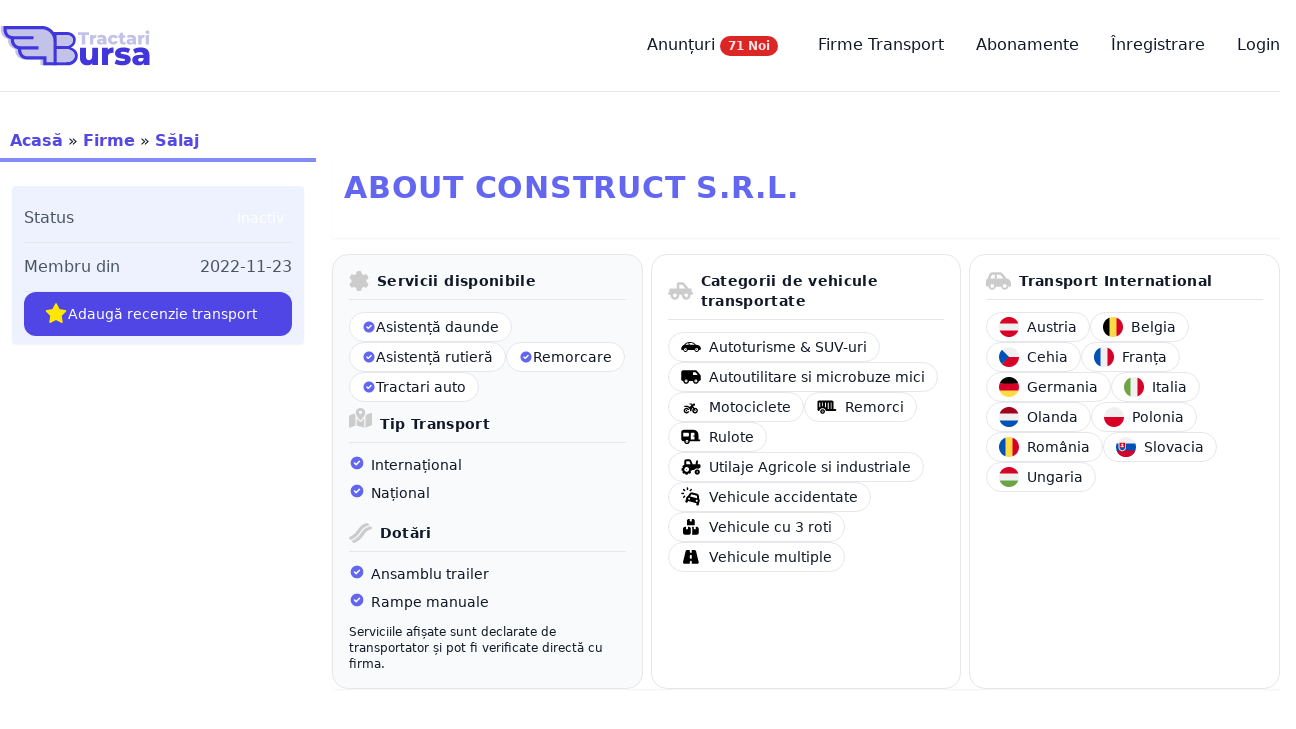

--- FILE ---
content_type: text/html; charset=UTF-8
request_url: https://bursatractari.ro/firme/about-construct-s-r-l/
body_size: 14494
content:
<!DOCTYPE html>
<html lang="ro-RO" prefix="og: https://ogp.me/ns#">
   <head>
		<meta charset="UTF-8">
				<meta name="viewport" content="width=device-width">
				
		
		
		 
		 
		 
		<meta name="theme-color" content="#5348e4">
		<link rel="apple-touch-icon" sizes="180x180" href="https://bursatractari.ro/apple-touch-icon.png">
		<link rel="icon" type="image/png" sizes="32x32" href="https://bursatractari.ro/favicon-32x32.png">
		<link rel="icon" type="image/png" sizes="16x16" href="https://bursatractari.ro/favicon-16x16.png">
		<link rel="manifest" href="https://bursatractari.ro/site.webmanifest">
		<link rel="mask-icon" href="https://bursatractari.ro/safari-pinned-tab.svg" color="#5bbad5">
		<meta name="msapplication-TileColor" content="#da532c">
		<link rel="profile" href="https://gmpg.org/xfn/11">
		<link rel="pingback" href="https://bursatractari.ro/xmlrpc.php">
		<title>About Construct SRL. din Sălaj - Bursa Tractări</title>
<meta name="robots" content="follow, index, max-snippet:-1, max-video-preview:-1, max-image-preview:large"/>
<link rel="canonical" href="https://bursatractari.ro/firme/about-construct-s-r-l/" />
<meta property="og:locale" content="ro_RO" />
<meta property="og:type" content="article" />
<meta property="og:title" content="About Construct SRL. din Sălaj - Bursa Tractări" />
<meta property="og:url" content="https://bursatractari.ro/firme/about-construct-s-r-l/" />
<meta property="og:site_name" content="Bursa Tractări" />
<meta property="article:publisher" content="https://www.facebook.com/bursatractari.ro" />
<meta property="article:author" content="https://www.facebook.com/bursatractari.ro" />
<meta property="og:updated_time" content="2024-09-16T17:51:10+02:00" />
<meta property="og:image" content="https://bursatractari.ro/wp-content/uploads/2022/10/COVER.png" />
<meta property="og:image:secure_url" content="https://bursatractari.ro/wp-content/uploads/2022/10/COVER.png" />
<meta property="og:image:width" content="820" />
<meta property="og:image:height" content="360" />
<meta property="og:image:alt" content="BursaTractari - Bursa De Transport Auto" />
<meta property="og:image:type" content="image/png" />
<meta name="twitter:card" content="summary_large_image" />
<meta name="twitter:title" content="About Construct SRL. din Sălaj - Bursa Tractări" />
<meta name="twitter:site" content="@admin" />
<meta name="twitter:creator" content="@admin" />
<meta name="twitter:image" content="https://bursatractari.ro/wp-content/uploads/2022/10/COVER.png" />
<script type="application/ld+json" class="rank-math-schema">{"@context":"https://schema.org","@graph":[{"@type":"BreadcrumbList","@id":"https://bursatractari.ro/firme/about-construct-s-r-l/#breadcrumb","itemListElement":[{"@type":"ListItem","position":"1","item":{"@id":"https://bursatractari.ro","name":"Acas\u0103"}},{"@type":"ListItem","position":"2","item":{"@id":"https://bursatractari.ro/firme/","name":"Firme"}},{"@type":"ListItem","position":"3","item":{"@id":"https://bursatractari.ro/tractari/salaj/","name":"S\u0103laj"}},{"@type":"ListItem","position":"4","item":{"@id":"https://bursatractari.ro/firme/about-construct-s-r-l/","name":"About Construct S.r.l."}}]}]}</script>
<link rel="alternate" title="oEmbed (JSON)" type="application/json+oembed" href="https://bursatractari.ro/wp-json/oembed/1.0/embed?url=https%3A%2F%2Fbursatractari.ro%2Ffirme%2Fabout-construct-s-r-l%2F" />
<link rel="alternate" title="oEmbed (XML)" type="text/xml+oembed" href="https://bursatractari.ro/wp-json/oembed/1.0/embed?url=https%3A%2F%2Fbursatractari.ro%2Ffirme%2Fabout-construct-s-r-l%2F&#038;format=xml" />
<style id='wp-img-auto-sizes-contain-inline-css' type='text/css'>
img:is([sizes=auto i],[sizes^="auto," i]){contain-intrinsic-size:3000px 1500px}
/*# sourceURL=wp-img-auto-sizes-contain-inline-css */
</style>
<link rel='stylesheet' id='tailpress-css' href='https://bursatractari.ro/wp-content/themes/bursatractari/css/app.css?ver=0.1.0' type='text/css' media='all' />
<script type="2d6abaa59f10a679f8684b55-text/javascript" src="https://bursatractari.ro/wp-includes/js/jquery/jquery.min.js?ver=3.7.1" id="jquery-core-js"></script>
<script type="2d6abaa59f10a679f8684b55-text/javascript" src="https://bursatractari.ro/wp-includes/js/jquery/jquery-migrate.min.js?ver=3.4.1" id="jquery-migrate-js"></script>
<script type="2d6abaa59f10a679f8684b55-text/javascript" src="https://bursatractari.ro/wp-content/themes/bursatractari/js/app.js?ver=0.1.0" id="tailpress-js"></script>
<link rel="https://api.w.org/" href="https://bursatractari.ro/wp-json/" /><link rel="alternate" title="JSON" type="application/json" href="https://bursatractari.ro/wp-json/wp/v2/firme/8577" /><link rel="EditURI" type="application/rsd+xml" title="RSD" href="https://bursatractari.ro/xmlrpc.php?rsd" />
<meta name="generator" content="WordPress 6.9" />
<link rel='shortlink' href='https://bursatractari.ro/?p=8577' />
		<script type="2d6abaa59f10a679f8684b55-text/javascript">
			document.documentElement.className = document.documentElement.className.replace( 'no-js', 'js' );
		</script>
				<style>
			.no-js img.lazyload { display: none; }
			figure.wp-block-image img.lazyloading { min-width: 150px; }
							.lazyload, .lazyloading { opacity: 0; }
				.lazyloaded {
					opacity: 1;
					transition: opacity 400ms;
					transition-delay: 0ms;
				}
					</style>
				
				
				

		
		<script async src="https://www.googletagmanager.com/gtag/js?id=G-B15WWL3PDE" type="2d6abaa59f10a679f8684b55-text/javascript"></script>
		<script type="2d6abaa59f10a679f8684b55-text/javascript">
		  window.dataLayer = window.dataLayer || [];
		  function gtag(){dataLayer.push(arguments);}
		  gtag('js', new Date());

		  gtag('config', 'G-B15WWL3PDE');
		</script>
		
			
		
		
	
   </head>
   <body class="wp-singular firme-template-default single single-firme postid-8577 wp-custom-logo wp-theme-bursatractari bg-white text-gray-900 antialiased">

       

      <div id="page" class="min-h-screen flex flex-col min-h-full">

      


      	  
	  	  
        <header>

    <div class="mx-auto container">
      <div class="lg:flex lg:justify-between lg:items-center border-b py-6">
        <div class="flex justify-between items-center">

          <div class="close-treact-popup"></div>


          <div>
                                        <a href="https://bursatractari.ro/" class="custom-logo-link" rel="home"><img src="https://bursatractari.ro/wp-content/uploads/2022/09/bursa_tractari_logo_2.svg" class="custom-logo" alt="Bursa Tractări" decoding="async" /></a>                      </div>

          <div class="lg:hidden">
            <a href="#" aria-label="Toggle navigation" id="primary-menu-mobile">
              <svg viewBox="0 0 20 20" class="inline-block w-6 h-6" version="1.1"
                 xmlns="http://www.w3.org/2000/svg" xmlns:xlink="http://www.w3.org/1999/xlink">
                <g stroke="none" stroke-width="1" fill="currentColor" fill-rule="evenodd">
                  <g id="icon-shape">
                    <path d="M0,3 L20,3 L20,5 L0,5 L0,3 Z M0,9 L20,9 L20,11 L0,11 L0,9 Z M0,15 L20,15 L20,17 L0,17 L0,15 Z"
                        id="Combined-Shape"></path>
                  </g>
                </g>
              </svg>
            </a>
          </div>
        </div>

        <div id="primary-menu" class="hidden mt-4 p-4 lg:mt-0 lg:p-0 lg:bg-transparent lg:block"><ul id="menu-top-menu" class="lg:flex lg:-mx-4"><li id="menu-item-2218" class="menu-item menu-item-type-custom menu-item-object-custom menu-item-2218 lg:mx-4"><a href="/anunturi/">Anunțuri <span class="inline-flex items-center justify-center px-2 py-1 mr-2 text-xs font-bold leading-none text-red-100 bg-red-600 rounded-full">71 Noi </span></a></li>
<li id="menu-item-392" class="menu-item menu-item-type-custom menu-item-object-custom menu-item-392 lg:mx-4"><a href="/firme/">Firme Transport</a></li>
<li id="menu-item-37" class="menu-item menu-item-type-post_type menu-item-object-page menu-item-37 lg:mx-4"><a href="https://bursatractari.ro/abonamente/">Abonamente</a></li>
<li id="menu-item-30" class="menu-item menu-item-type-post_type menu-item-object-page menu-item-30 lg:mx-4"><a href="https://bursatractari.ro/membership-join/membership-registration/">Înregistrare</a></li>
<li id="menu-item-47" class="menu-item menu-item-type-custom menu-item-object-custom menu-item-47 lg:mx-4"><a href="/membership-login/">Login</a></li>
</ul></div>      </div>
    </div>
  </header>
                  <div id="content" class="site-content flex-grow">
      <main>
	<div class="container my-8 mx-auto">

	
		
			 
	  
	  
	  
	  
	  
	  
	  
	  
	  
	  
<div class="breadcrumb" aria-label="Breadcrumb"> <nav aria-label="breadcrumbs" class="rank-math-breadcrumb"><p><a href="https://bursatractari.ro">Acasă</a><span class="separator"> &raquo; </span><a href="https://bursatractari.ro/firme/">Firme</a><span class="separator"> &raquo; </span><a href="https://bursatractari.ro/tractari/salaj/">Sălaj</a></p></nav> </div>
<div class="md:flex no-wrap md:-mx-2 ">
   <div class="w-full md:w-3/12 md:mx-2">
      <div class="bg-white p-3 border-t-4 border-indigo-400">
         <div class="image overflow-hidden">  </div>
           
         <p class="text-sm text-gray-500 hover:text-gray-600 leading-6">           </p>
          
         <ul class="bg-indigo-50 text-gray-600 hover:text-gray-700 hover:shadow py-2 px-3 mt-3 divide-y rounded shadow-sm">
            <li class="flex items-center py-3">
               <span>Status</span>
               <span class="ml-auto">
               <span class="bg-
                  red-500 py-1 px-2 rounded text-white text-sm"> Inactiv </span>
               </span>
            </li>
            <li class="flex items-center py-3">
               <span>Membru din </span>
               <span class="ml-auto"> 2022-11-23 </span>
            </li>
              
            <li>
               <a href="https://bursatractari.ro/adauga-recenzie" title="Adaugă recenzie firmă transport" class="inline-flex w-full items-center gap-2 bg-indigo-600 hover:bg-indigo-700 text-white text-sm font-medium px-5 py-2.5 rounded-xl transition-all">
                  <svg xmlns="http://www.w3.org/2000/svg" class="h-6 w-6" viewBox="0 0 640 640">
                     <path fill="#ffe700" d="M341.5 45.1C337.4 37.1 329.1 32 320.1 32C311.1 32 302.8 37.1 298.7 45.1L225.1 189.3L65.2 214.7C56.3 216.1 48.9 222.4 46.1 231C43.3 239.6 45.6 249 51.9 255.4L166.3 369.9L141.1 529.8C139.7 538.7 143.4 547.7 150.7 553C158 558.3 167.6 559.1 175.7 555L320.1 481.6L464.4 555C472.4 559.1 482.1 558.3 489.4 553C496.7 547.7 500.4 538.8 499 529.8L473.7 369.9L588.1 255.4C594.5 249 596.7 239.6 593.9 231C591.1 222.4 583.8 216.1 574.8 214.7L415 189.3L341.5 45.1z" />
                  </svg>
                  Adaugă recenzie transport 
               </a>
            </li>
         </ul>
      </div>
       
      <div class="bg-white w-full mb-20 p-6 mb-5">
         <div class="pt-4">
						
         </div>
      </div>
          </div>
   <div class="w-full md:w-9/12 mx-2">
      <div class="bg-white p-3 shadow-sm rounded-sm">
         <div class="flex items-center space-x-2 font-semibold text-gray-900 leading-8">
            <span class="tracking-wide text-3xl font-extrabold pb-3 text-indigo-500"> ABOUT CONSTRUCT S.R.L. </span>          </div>
           
         <div class="mb-2">
            <div class="clear-fix"></div>
            <p>  </p>
         </div>
              </div>

<div class="my-4"></div>

<div class="bg-white  shadow-sm rounded-sm">
   <div class="grid grid-cols-1 xs:grid-cols-1 md:grid-cols-3 sm:grid-cols-3 lg:grid-cols-3 xl:grid-cols-3 gap-2">
      
	  
	  
	  
	  
	  
	  
	  
	    
	  
	  
	  
	  
	  
	  
	  
	  
	  
	  
	  
	  
	  
	  
	  
	  
	  
	  
	   			<section class="bg-slate-50 border border-slate-100 rounded-2xl p-4 md:p-5">
				<div class="flex items-center justify-between gap-2 mb-3">
					<div class="flex block w-full pb-2 items-center space-x-2 font-semibold text-gray-900 leading-8 border-b">
						<span>
							<svg class="h-5" fill="#ccc" xmlns="http://www.w3.org/2000/svg"
								 viewBox="0 0 512 512"><path
										d="M495.9 166.6c3.2 8.7 .5 18.4-6.4 24.6l-43.3 39.4c1.1 8.3 1.7 16.8 1.7 25.4s-.6 17.1-1.7 25.4l43.3 39.4c6.9 6.2 9.6 15.9 6.4 24.6c-4.4 11.9-9.7 23.3-15.8 34.3l-4.7 8.1c-6.6 11-14 21.4-22.1 31.2c-5.9 7.2-15.7 9.6-24.5 6.8l-55.7-17.7c-13.4 10.3-28.2 18.9-44 25.4l-12.5 57.1c-2 9.1-9 16.3-18.2 17.8c-13.8 2.3-28 3.5-42.5 3.5s-28.7-1.2-42.5-3.5c-9.2-1.5-16.2-8.7-18.2-17.8l-12.5-57.1c-15.8-6.5-30.6-15.1-44-25.4L83.1 425.9c-8.8 2.8-18.6 .3-24.5-6.8c-8.1-9.8-15.5-20.2-22.1-31.2l-4.7-8.1c-6.1-11-11.4-22.4-15.8-34.3c-3.2-8.7-.5-18.4 6.4-24.6l43.3-39.4C64.6 273.1 64 264.6 64 256s.6-17.1 1.7-25.4L22.4 191.2c-6.9-6.2-9.6-15.9-6.4-24.6c4.4-11.9 9.7-23.3 15.8-34.3l4.7-8.1c6.6-11 14-21.4 22.1-31.2c5.9-7.2 15.7-9.6 24.5-6.8l55.7 17.7c13.4-10.3 28.2-18.9 44-25.4l12.5-57.1c2-9.1 9-16.3 18.2-17.8C227.3 1.2 241.5 0 256 0s28.7 1.2 42.5 3.5c9.2 1.5 16.2 8.7 18.2 17.8l12.5 57.1c15.8 6.5 30.6 15.1 44 25.4l55.7-17.7c8.8-2.8 18.6-.3 24.5 6.8c8.1 9.8 15.5 20.2 22.1 31.2l4.7 8.1c6.1 11 11.4 22.4 15.8 34.3z"/></svg>
						</span>
						<span class="tracking-wide text-sm md:text-base">Servicii disponibile</span>
					</div>
				</div>

				<div class="flex flex-wrap gap-2">
											<span class="inline-flex items-center gap-1 rounded-full bg-white px-3 py-1 text-xs md:text-sm font-medium text-slate-800 border border-slate-200">
							<svg class="w-3.5 h-3.5 text-indigo-500" fill="currentColor" viewBox="0 0 20 20">
								<path fill-rule="evenodd" d="M10 18a8 8 0 100-16 8 8 0 000 16zm3.707-9.293a1 1 0 00-1.414-1.414L9 10.586 7.707 9.293A1 1 0 006.293 10.7l2 2a1 1 0 001.414 0l4-4z" clip-rule="evenodd"></path>
							</svg>
							Asistență daunde						</span>
											<span class="inline-flex items-center gap-1 rounded-full bg-white px-3 py-1 text-xs md:text-sm font-medium text-slate-800 border border-slate-200">
							<svg class="w-3.5 h-3.5 text-indigo-500" fill="currentColor" viewBox="0 0 20 20">
								<path fill-rule="evenodd" d="M10 18a8 8 0 100-16 8 8 0 000 16zm3.707-9.293a1 1 0 00-1.414-1.414L9 10.586 7.707 9.293A1 1 0 006.293 10.7l2 2a1 1 0 001.414 0l4-4z" clip-rule="evenodd"></path>
							</svg>
							Asistență rutieră						</span>
											<span class="inline-flex items-center gap-1 rounded-full bg-white px-3 py-1 text-xs md:text-sm font-medium text-slate-800 border border-slate-200">
							<svg class="w-3.5 h-3.5 text-indigo-500" fill="currentColor" viewBox="0 0 20 20">
								<path fill-rule="evenodd" d="M10 18a8 8 0 100-16 8 8 0 000 16zm3.707-9.293a1 1 0 00-1.414-1.414L9 10.586 7.707 9.293A1 1 0 006.293 10.7l2 2a1 1 0 001.414 0l4-4z" clip-rule="evenodd"></path>
							</svg>
							Remorcare						</span>
											<span class="inline-flex items-center gap-1 rounded-full bg-white px-3 py-1 text-xs md:text-sm font-medium text-slate-800 border border-slate-200">
							<svg class="w-3.5 h-3.5 text-indigo-500" fill="currentColor" viewBox="0 0 20 20">
								<path fill-rule="evenodd" d="M10 18a8 8 0 100-16 8 8 0 000 16zm3.707-9.293a1 1 0 00-1.414-1.414L9 10.586 7.707 9.293A1 1 0 006.293 10.7l2 2a1 1 0 001.414 0l4-4z" clip-rule="evenodd"></path>
							</svg>
							Tractari auto						</span>
									</div>
				
				
				
				
				  
			  
		
			
				<div class="flex w-full pb-2 border-b items-center space-x-2 font-semibold text-gray-900 leading-8 mb-3">
					<span>
						<svg class="h-5" fill="#ccc" xmlns="http://www.w3.org/2000/svg"
							 viewBox="0 0 576 512"><path
									d="M408 120c0 54.6-73.1 151.9-105.2 192c-7.7 9.6-22 9.6-29.6 0C241.1 271.9 168 174.6 168 120C168 53.7 221.7 0 288 0s120 53.7 120 120zm8 80.4c3.5-6.9 6.7-13.8 9.6-20.6c.5-1.2 1-2.5 1.5-3.7l116-46.4C558.9 123.4 576 135 576 152V422.8c0 9.8-6 18.6-15.1 22.3L416 503V200.4zM137.6 138.3c2.4 14.1 7.2 28.3 12.8 41.5c2.9 6.8 6.1 13.7 9.6 20.6V451.8L32.9 502.7C17.1 509 0 497.4 0 480.4V209.6c0-9.8 6-18.6 15.1-22.3l122.6-49zM327.8 332c13.9-17.4 35.7-45.7 56.2-77V504.3L192 449.4V255c20.5 31.3 42.3 59.6 56.2 77c20.5 25.6 59.1 25.6 79.6 0zM288 152c22.1 0 40-17.9 40-40s-17.9-40-40-40s-40 17.9-40 40s17.9 40 40 40z"/>
						</svg>
					</span>
					<span class="tracking-wide text-sm mt-3 md:text-base">Tip Transport</span>
				</div>
				<ul class="list-inside space-y-2 text-xs md:text-sm"><li><svg class="w-4 h-4 mr-1.5 text-indigo-500 flex-shrink-0 float-left" fill="currentColor"
				viewBox="0 0 20 20"><path fill-rule="evenodd"
				d="M10 18a8 8 0 100-16 8 8 0 000 16zm3.707-9.293a1 1 0 00-1.414-1.414L9 10.586 7.707 9.293A1 1 0 006.293 10.7l2 2a1 1 0 001.414 0l4-4z"
				clip-rule="evenodd"></path></svg> Internațional</li><li><svg class="w-4 h-4 mr-1.5 text-indigo-500 flex-shrink-0 float-left" fill="currentColor"
				viewBox="0 0 20 20"><path fill-rule="evenodd"
				d="M10 18a8 8 0 100-16 8 8 0 000 16zm3.707-9.293a1 1 0 00-1.414-1.414L9 10.586 7.707 9.293A1 1 0 006.293 10.7l2 2a1 1 0 001.414 0l4-4z"
				clip-rule="evenodd"></path></svg> Național</li></ul>		 

						
				
				
				
	  
	  			
				<div class="flex items-center  w-full pb-2 border-b space-x-2 font-semibold text-gray-900 mt-5 leading-8 mb-3">
					<span>
						<svg class="h-5" fill="#ccc" xmlns="http://www.w3.org/2000/svg"
							 viewBox="0 0 576 512"><path
									d="M439.2 1.2c11.2-3.2 23.2-.1 31.4 8.1L518 56.7l-26.5 7.9c-58 16.6-98.1 39.6-129.6 67.4c-31.2 27.5-53.2 59.1-75.1 90.9l-2.3 3.3C241.6 288.7 195 356.6 72.8 417.7L37.9 435.2 9.4 406.6c-7.3-7.3-10.6-17.6-9-27.8s8.1-18.9 17.3-23.5C136.1 296.2 180.9 231 223.3 169.3l2.3-3.4c21.8-31.8 44.9-64.9 77.7-93.9c33.4-29.5 75.8-53.6 135.9-70.8zM61.8 459l25.4-12.7c129.5-64.7 179.9-138.1 223.8-202l2.2-3.3c22.1-32.1 42.1-60.5 69.9-85.1c27.5-24.3 63.4-45.2 117.3-60.6l0 0 .2-.1 43.1-12.9 23 23c8 8 11.2 19.7 8.3 30.7s-11.3 19.6-22.2 22.7c-51.9 14.8-85.6 34.7-111.1 57.2c-26.1 23-45.1 49.9-67.3 82.1l-2.2 3.2C327.8 365.9 275.5 442 142.3 508.6c-12.3 6.2-27.2 3.7-36.9-6L61.8 459z"/></svg>
					</span>
					<span class="tracking-wide text-sm md:text-base">Dotări</span>
				</div>
				<ul class="list-inside space-y-2 text-xs md:text-sm"><li><svg class="w-4 h-4 mr-1.5 text-indigo-500 flex-shrink-0 float-left" fill="currentColor" viewBox="0 0 20 20" xmlns="http://www.w3.org/2000/svg"><path fill-rule="evenodd" d="M10 18a8 8 0 100-16 8 8 0 000 16zm3.707-9.293a1 1 0 00-1.414-1.414L9 10.586 7.707 9.293a1 1 0 00-1.414 1.414l2 2a1 1 0 001.414 0l4-4z" clip-rule="evenodd"></path></svg> Ansamblu trailer</li><li><svg class="w-4 h-4 mr-1.5 text-indigo-500 flex-shrink-0 float-left" fill="currentColor" viewBox="0 0 20 20" xmlns="http://www.w3.org/2000/svg"><path fill-rule="evenodd" d="M10 18a8 8 0 100-16 8 8 0 000 16zm3.707-9.293a1 1 0 00-1.414-1.414L9 10.586 7.707 9.293a1 1 0 00-1.414 1.414l2 2a1 1 0 001.414 0l4-4z" clip-rule="evenodd"></path></svg> Rampe manuale</li></ul>		
		  
	  
	  
	  
				
				
				
				
				

				<p class="mt-3 text-xs text-slate-500">
					Serviciile afișate sunt declarate de transportator și pot fi verificate directă cu firma.
				</p>
			</section>
			  
	  
	  
	  
	  
	  
	  
	  
	  
	  
	  
	  
	  
	  
	  
	  
	  
	  
	  
	  
	  
	  
	  
	  
	 
	  

    <section class="bg-white border border-slate-100 rounded-2xl p-4 md:p-5">

        <div class="flex w-full pb-2 border-b items-center space-x-2 font-semibold text-gray-900 leading-8 mb-3">
            <span>
                <svg class="h-5" fill="#ccc" xmlns="http://www.w3.org/2000/svg"
                     viewBox="0 0 640 512">
                    <path d="M368.6 96l76.8 96H288V96h80.6zM224 80V192H64c-17.7 0-32 14.3-32 32v64c-17.7 0-32
                    14.3-32 32s14.3 32 32 32H65.1c-.7 5.2-1.1 10.6-1.1 16c0 61.9 50.1 112 112 
                    112s112-50.1 112-112c0-5.4-.4-10.8-1.1-16h66.3c-.7 5.2-1.1 10.6-1.1 
                    16c0 61.9 50.1 112 112 112s112-50.1 112-112c0-5.4-.4-10.8-1.1-16H608c17.7 
                    0 32-14.3 32-32s-14.3-32-32-32V224c0-17.7-14.3-32-32-32H527.4L418.6 
                    56c-12.1-15.2-30.5-24-50-24H272c-26.5 0-48 21.5-48 48zM128 368c0-26.5 
                    21.5-48 48-48s48 21.5 48 48s-21.5 48-48 48s-48-21.5-48-48zm288 
                    0c0-26.5 21.5-48 48-48s48 21.5 48 48s-21.5 48-48 48z"/>
                </svg>
            </span>
            <span class="tracking-wide text-sm md:text-base">Categorii de vehicule transportate</span>
        </div>

        <div class="flex flex-wrap gap-2">
                            <div class="flex items-center bg-white border border-slate-200 rounded-full px-3 py-1 text-xs md:text-sm">
                    <img src="https://bursatractari.ro/img/anunturi/autoturisme-&#038;-suv-uri.svg"
                         class="w-5 h-5 mr-2 flex-shrink-0"
                         alt="Autoturisme &amp; SUV-uri"
                         title="Autoturisme &amp; SUV-uri" />
                    <span>Autoturisme &amp; SUV-uri</span>
                </div>
                            <div class="flex items-center bg-white border border-slate-200 rounded-full px-3 py-1 text-xs md:text-sm">
                    <img src="https://bursatractari.ro/img/anunturi/autoutilitare-si-microbuze-mici.svg"
                         class="w-5 h-5 mr-2 flex-shrink-0"
                         alt="Autoutilitare si microbuze mici"
                         title="Autoutilitare si microbuze mici" />
                    <span>Autoutilitare si microbuze mici</span>
                </div>
                            <div class="flex items-center bg-white border border-slate-200 rounded-full px-3 py-1 text-xs md:text-sm">
                    <img src="https://bursatractari.ro/img/anunturi/motociclete.svg"
                         class="w-5 h-5 mr-2 flex-shrink-0"
                         alt="Motociclete"
                         title="Motociclete" />
                    <span>Motociclete</span>
                </div>
                            <div class="flex items-center bg-white border border-slate-200 rounded-full px-3 py-1 text-xs md:text-sm">
                    <img src="https://bursatractari.ro/img/anunturi/remorci.svg"
                         class="w-5 h-5 mr-2 flex-shrink-0"
                         alt="Remorci"
                         title="Remorci" />
                    <span>Remorci</span>
                </div>
                            <div class="flex items-center bg-white border border-slate-200 rounded-full px-3 py-1 text-xs md:text-sm">
                    <img src="https://bursatractari.ro/img/anunturi/rulote.svg"
                         class="w-5 h-5 mr-2 flex-shrink-0"
                         alt="Rulote"
                         title="Rulote" />
                    <span>Rulote</span>
                </div>
                            <div class="flex items-center bg-white border border-slate-200 rounded-full px-3 py-1 text-xs md:text-sm">
                    <img src="https://bursatractari.ro/img/anunturi/utilaje-agricole-si-industriale.svg"
                         class="w-5 h-5 mr-2 flex-shrink-0"
                         alt="Utilaje Agricole si industriale"
                         title="Utilaje Agricole si industriale" />
                    <span>Utilaje Agricole si industriale</span>
                </div>
                            <div class="flex items-center bg-white border border-slate-200 rounded-full px-3 py-1 text-xs md:text-sm">
                    <img src="https://bursatractari.ro/img/anunturi/vehicule-accidentate.svg"
                         class="w-5 h-5 mr-2 flex-shrink-0"
                         alt="Vehicule accidentate"
                         title="Vehicule accidentate" />
                    <span>Vehicule accidentate</span>
                </div>
                            <div class="flex items-center bg-white border border-slate-200 rounded-full px-3 py-1 text-xs md:text-sm">
                    <img src="https://bursatractari.ro/img/anunturi/vehicule-cu-3-roti.svg"
                         class="w-5 h-5 mr-2 flex-shrink-0"
                         alt="Vehicule cu 3 roti"
                         title="Vehicule cu 3 roti" />
                    <span>Vehicule cu 3 roti</span>
                </div>
                            <div class="flex items-center bg-white border border-slate-200 rounded-full px-3 py-1 text-xs md:text-sm">
                    <img src="https://bursatractari.ro/img/anunturi/vehicule-multiple.svg"
                         class="w-5 h-5 mr-2 flex-shrink-0"
                         alt="Vehicule multiple"
                         title="Vehicule multiple" />
                    <span>Vehicule multiple</span>
                </div>
                    </div>
    </section>
	  
	  
	  
	   
	  
	



    <section class="bg-white border border-slate-100 rounded-2xl p-4 md:p-5">
        <div class="flex  w-full pb-2 border-b items-center space-x-2 font-semibold text-gray-900 leading-8 mb-3">
            <span>
                <svg class="h-5" fill="#ccc" xmlns="http://www.w3.org/2000/svg"
                     viewBox="0 0 640 512"><path
                            d="M171.3 96H224v96H111.3l30.4-75.9C146.5 104 158.2 96 171.3 96zM272 192V96h81.2c9.7 0 18.9 4.4 25 12l67.2 84H272zm256.2 1L428.2 68c-18.2-22.8-45.8-36-75-36H171.3c-39.3 0-74.6 23.9-89.1 60.3L40.6 196.4C16.8 205.8 0 228.9 0 256V368c0 17.7 14.3 32 32 32H65.3c7.6 45.4 47.1 80 94.7 80s87.1-34.6 94.7-80H385.3c7.6 45.4 47.1 80 94.7 80s87.1-34.6 94.7-80H608c17.7 0 32-14.3 32-32V320c0-65.2-48.8-119-111.8-127zm-2.9 207c-6.6 18.6-24.4 32-45.3 32s-38.7-13.4-45.3-32c-1.8-5-2.7-10.4-2.7-16c0-26.5 21.5-48 48-48s48 21.5 48 48c0 5.6-1 11-2.7 16zM160 432c-20.9 0-38.7-13.4-45.3-32c-1.8-5-2.7-10.4-2.7-16c0-26.5 21.5-48 48-48s48 21.5 48 48c0 5.6-1 11-2.7 16c-6.6 18.6-24.4 32-45.3 32z"/>
                </svg>
            </span>
            <span class="tracking-wide text-sm md:text-base">Transport International</span>
        </div>

        <div class="flex flex-wrap gap-2">
                            <div class="flex items-center bg-white border border-slate-200 rounded-full px-3 py-1 text-xs md:text-sm">
                    <img
                        src="https://bursatractari.ro/img/tari/austria.svg"
                        class="w-5 h-5 mr-2 rounded-sm flex-shrink-0"
                        title="Transport auto din Austria"Transport auto din 
                        alt="Austria"
                    />
                    <span>Austria</span>
                </div>
                            <div class="flex items-center bg-white border border-slate-200 rounded-full px-3 py-1 text-xs md:text-sm">
                    <img
                        src="https://bursatractari.ro/img/tari/belgia.svg"
                        class="w-5 h-5 mr-2 rounded-sm flex-shrink-0"
                        title="Transport auto din Belgia"Transport auto din 
                        alt="Belgia"
                    />
                    <span>Belgia</span>
                </div>
                            <div class="flex items-center bg-white border border-slate-200 rounded-full px-3 py-1 text-xs md:text-sm">
                    <img
                        src="https://bursatractari.ro/img/tari/cehia.svg"
                        class="w-5 h-5 mr-2 rounded-sm flex-shrink-0"
                        title="Transport auto din Cehia"Transport auto din 
                        alt="Cehia"
                    />
                    <span>Cehia</span>
                </div>
                            <div class="flex items-center bg-white border border-slate-200 rounded-full px-3 py-1 text-xs md:text-sm">
                    <img
                        src="https://bursatractari.ro/img/tari/franța.svg"
                        class="w-5 h-5 mr-2 rounded-sm flex-shrink-0"
                        title="Transport auto din Franța"Transport auto din 
                        alt="Franța"
                    />
                    <span>Franța</span>
                </div>
                            <div class="flex items-center bg-white border border-slate-200 rounded-full px-3 py-1 text-xs md:text-sm">
                    <img
                        src="https://bursatractari.ro/img/tari/germania.svg"
                        class="w-5 h-5 mr-2 rounded-sm flex-shrink-0"
                        title="Transport auto din Germania"Transport auto din 
                        alt="Germania"
                    />
                    <span>Germania</span>
                </div>
                            <div class="flex items-center bg-white border border-slate-200 rounded-full px-3 py-1 text-xs md:text-sm">
                    <img
                        src="https://bursatractari.ro/img/tari/italia.svg"
                        class="w-5 h-5 mr-2 rounded-sm flex-shrink-0"
                        title="Transport auto din Italia"Transport auto din 
                        alt="Italia"
                    />
                    <span>Italia</span>
                </div>
                            <div class="flex items-center bg-white border border-slate-200 rounded-full px-3 py-1 text-xs md:text-sm">
                    <img
                        src="https://bursatractari.ro/img/tari/olanda.svg"
                        class="w-5 h-5 mr-2 rounded-sm flex-shrink-0"
                        title="Transport auto din Olanda"Transport auto din 
                        alt="Olanda"
                    />
                    <span>Olanda</span>
                </div>
                            <div class="flex items-center bg-white border border-slate-200 rounded-full px-3 py-1 text-xs md:text-sm">
                    <img
                        src="https://bursatractari.ro/img/tari/polonia.svg"
                        class="w-5 h-5 mr-2 rounded-sm flex-shrink-0"
                        title="Transport auto din Polonia"Transport auto din 
                        alt="Polonia"
                    />
                    <span>Polonia</span>
                </div>
                            <div class="flex items-center bg-white border border-slate-200 rounded-full px-3 py-1 text-xs md:text-sm">
                    <img
                        src="https://bursatractari.ro/img/tari/romania.svg"
                        class="w-5 h-5 mr-2 rounded-sm flex-shrink-0"
                        title="Transport auto din România"Transport auto din 
                        alt="România"
                    />
                    <span>România</span>
                </div>
                            <div class="flex items-center bg-white border border-slate-200 rounded-full px-3 py-1 text-xs md:text-sm">
                    <img
                        src="https://bursatractari.ro/img/tari/slovacia.svg"
                        class="w-5 h-5 mr-2 rounded-sm flex-shrink-0"
                        title="Transport auto din Slovacia"Transport auto din 
                        alt="Slovacia"
                    />
                    <span>Slovacia</span>
                </div>
                            <div class="flex items-center bg-white border border-slate-200 rounded-full px-3 py-1 text-xs md:text-sm">
                    <img
                        src="https://bursatractari.ro/img/tari/ungaria.svg"
                        class="w-5 h-5 mr-2 rounded-sm flex-shrink-0"
                        title="Transport auto din Ungaria"Transport auto din 
                        alt="Ungaria"
                    />
                    <span>Ungaria</span>
                </div>
                    </div>

    </section>
 
	  
	  
	  
	  
	  
	  
	  
	  
	  
	  
	  
	  
   </div>
</div>
</div>
</div> 









 </div>       <div class="bg-indigo-50" id="firmetransport">
         <div class="mx-auto max-w-7xl py-12 px-4 sm:px-6 lg:flex lg:items-center lg:justify-between lg:py-16 lg:px-8">
            <h2 class="text-3xl font-bold tracking-tight text-gray-900 sm:text-4xl">
               <span class="block">Ai o firmă de transport?</span>
               <span class="block text-indigo-600">Hai să începem.</span>
            </h2>
            <div class="mt-8 flex lg:mt-0 lg:flex-shrink-0">
               <div class="inline-flex rounded-md shadow">
                  <a href="https://bursatractari.ro/membership-join/membership-registration/" class="inline-flex items-center justify-center rounded-md border border-transparent bg-indigo-600 px-5 py-3 text-base font-medium text-white hover:bg-indigo-700"> Înregistrare </a>
               </div>
               <div class="ml-3 inline-flex rounded-md shadow">
                  <a href="https://bursatractari.ro/membership-login/" class="inline-flex items-center justify-center rounded-md border border-transparent bg-white px-5 py-3 text-base font-medium text-indigo-600 hover:bg-indigo-50"> Contul Meu </a>
               </div>
            </div>
         </div>
      </div> 	 
		 
	</div>
	
	

   
      <script type="2d6abaa59f10a679f8684b55-text/javascript">
         function initAutocomplete(){

         }
      </script> 
<div class="container my-8 mx-auto">
     
<style>
   #cookie_bar_div {
   display: none !important;
   }
</style>
			
		
	
	</div>


</main>

</div>




					
				
			






<footer id="colophon" class="site-footer bg-gray-50 py-12" role="contentinfo">
	
  <div class="max-w-screen-xl px-4 py-0 mx-auto sm:px-6 lg:px-8">
    <div class="grid grid-cols-1 gap-8 lg:grid-cols-3">
      <div>
      <img width="126px" height="36px" src="https://bursatractari.ro/bursa_tractari_logo_footer.svg" class="mr-5 h-20 sm:h-9 grayscale" alt="logo" />


	  			  
		<div class="flex items-center mt-5">
		  <a rel="follow" href="https://play.google.com/store/apps/details?id=com.bursav2.tractari.auto.clinet.app" target="_blank" class="flex items-center mr-4 cursor-pointer w-1/2">
			<img src="https://bursatractari.ro/app/page/swiper/body/google_play.svg" alt="Descarca din Play Store" class="w-full">
		  </a>
		  
		  <a rel="follow" href="https://apps.apple.com/us/app/bursa-tractari-auto/id6474472598" target="_blank" class="flex items-center cursor-pointer w-1/2">
			<img src="https://bursatractari.ro/app/page/swiper/body/ios.svg" alt="Descarca din App Store" class="w-full">
		  </a>
		</div>
	  
	   
	  
        <div class="rank-math-contact-info show-name show-organization_description show-email show-address show-hours show-phone show-additional_info show-map"><div class="rank-math-contact-section rank-math-contact-name">		<span class="rank-math-name">
			<a href="https://bursatractari.ro">Bursa Transport Auto S.R.L</a>
		</span>
		</div><div class="rank-math-contact-section rank-math-contact-organization_description"></div><div class="rank-math-contact-section rank-math-contact-email">		<div class="rank-math-email">
			<label>Email:</label>
			<a href="/cdn-cgi/l/email-protection#61020e0f1500021521031413120015130002150013084f130e"><span class="__cf_email__" data-cfemail="05666a6b71646671456770777664717764667164776c2b776a">[email&#160;protected]</span></a>
		</div>
		</div><div class="rank-math-contact-section rank-math-contact-address">		<label>Adresă:</label>
		<address><span class="contact-address-streetAddress">Aleea Rotundă, Nr. 1</span> <span class="contact-address-addressLocality">București</span>, <span class="contact-address-addressRegion">Sector 3</span> <span class="contact-address-postalCode">032704</span></address>
		</div><div class="rank-math-contact-section rank-math-contact-hours">		<label>Ore:</label>
		<div class="rank-math-contact-hours-details">
			<div class="rank-math-opening-hours"><span class="rank-math-opening-days">luni, marți, miercuri, joi, vineri</span><span class="rank-math-opening-time">09:00 &ndash; 18:00</span></div><div class="rank-math-opening-hours"><span class="rank-math-opening-days">sâmbătă, duminică</span><span class="rank-math-opening-time">10:00 &ndash; 14:00</span></div>		</div>
		</div><div class="rank-math-contact-section rank-math-contact-phone">			<div class="rank-math-phone-number type-customersupport">
				<label>Servicii pentru clienți:</label>
				<span><a href="tel://+40721617717">+40721617717</a></span>
			</div>
			</div><div class="rank-math-contact-section rank-math-contact-additional_info"></div><div class="rank-math-contact-section rank-math-contact-map"></div></div><div class="clear"></div>
        <div class="flex mt-8 space-x-6 text-gray-600">
          <a class="hover:opacity-75" title="BursaTractari Facebook" href="https://www.facebook.com/bursatractari.ro" target="_blank" rel="noreferrer">
            <span class="sr-only"> Facebook </span>
            <svg class="w-6 h-6" fill="currentColor" viewBox="0 0 24 24" aria-hidden="true">
              <path fillRule="evenodd" d="M22 12c0-5.523-4.477-10-10-10S2 6.477 2 12c0 4.991 3.657 9.128 8.438 9.878v-6.987h-2.54V12h2.54V9.797c0-2.506 1.492-3.89 3.777-3.89 1.094 0 2.238.195 2.238.195v2.46h-1.26c-1.243 0-1.63.771-1.63 1.562V12h2.773l-.443 2.89h-2.33v6.988C18.343 21.128 22 16.991 22 12z" clipRule="evenodd" />
            </svg>
          </a>
          <a class="hover:opacity-75" title="BursaTractari Instagram" href="https://www.instagram.com/bursatractari/" target="_blank" rel="noreferrer">
            <span class="sr-only"> Instagram </span>
            <svg class="w-6 h-6" fill="currentColor" viewBox="0 0 24 24" aria-hidden="true">
              <path fillRule="evenodd" d="M12.315 2c2.43 0 2.784.013 3.808.06 1.064.049 1.791.218 2.427.465a4.902 4.902 0 011.772 1.153 4.902 4.902 0 011.153 1.772c.247.636.416 1.363.465 2.427.048 1.067.06 1.407.06 4.123v.08c0 2.643-.012 2.987-.06 4.043-.049 1.064-.218 1.791-.465 2.427a4.902 4.902 0 01-1.153 1.772 4.902 4.902 0 01-1.772 1.153c-.636.247-1.363.416-2.427.465-1.067.048-1.407.06-4.123.06h-.08c-2.643 0-2.987-.012-4.043-.06-1.064-.049-1.791-.218-2.427-.465a4.902 4.902 0 01-1.772-1.153 4.902 4.902 0 01-1.153-1.772c-.247-.636-.416-1.363-.465-2.427-.047-1.024-.06-1.379-.06-3.808v-.63c0-2.43.013-2.784.06-3.808.049-1.064.218-1.791.465-2.427a4.902 4.902 0 011.153-1.772A4.902 4.902 0 015.45 2.525c.636-.247 1.363-.416 2.427-.465C8.901 2.013 9.256 2 11.685 2h.63zm-.081 1.802h-.468c-2.456 0-2.784.011-3.807.058-.975.045-1.504.207-1.857.344-.467.182-.8.398-1.15.748-.35.35-.566.683-.748 1.15-.137.353-.3.882-.344 1.857-.047 1.023-.058 1.351-.058 3.807v.468c0 2.456.011 2.784.058 3.807.045.975.207 1.504.344 1.857.182.466.399.8.748 1.15.35.35.683.566 1.15.748.353.137.882.3 1.857.344 1.054.048 1.37.058 4.041.058h.08c2.597 0 2.917-.01 3.96-.058.976-.045 1.505-.207 1.858-.344.466-.182.8-.398 1.15-.748.35-.35.566-.683.748-1.15.137-.353.3-.882.344-1.857.048-1.055.058-1.37.058-4.041v-.08c0-2.597-.01-2.917-.058-3.96-.045-.976-.207-1.505-.344-1.858a3.097 3.097 0 00-.748-1.15 3.098 3.098 0 00-1.15-.748c-.353-.137-.882-.3-1.857-.344-1.023-.047-1.351-.058-3.807-.058zM12 6.865a5.135 5.135 0 110 10.27 5.135 5.135 0 010-10.27zm0 1.802a3.333 3.333 0 100 6.666 3.333 3.333 0 000-6.666zm5.338-3.205a1.2 1.2 0 110 2.4 1.2 1.2 0 010-2.4z" clipRule="evenodd" />
            </svg>
          </a>
          <a class="hover:opacity-75" title="BursaTractari X (formerly Twitter)" href="https://x.com/BTractarii" target="_blank" rel="noreferrer">
            <span class="sr-only"> X (anterior Twitter) </span>
            <svg class="w-6 h-6" fill="currentColor" viewBox="0 0 24 24" aria-hidden="true">
              <path d="M8.29 20.251c7.547 0 11.675-6.253 11.675-11.675 0-.178 0-.355-.012-.53A8.348 8.348 0 0022 5.92a8.19 8.19 0 01-2.357.646 4.118 4.118 0 001.804-2.27 8.224 8.224 0 01-2.605.996 4.107 4.107 0 00-6.993 3.743 11.65 11.65 0 01-8.457-4.287 4.106 4.106 0 001.27 5.477A4.072 4.072 0 012.8 9.713v.052a4.105 4.105 0 003.292 4.022 4.095 4.095 0 01-1.853.07 4.108 4.108 0 003.834 2.85A8.233 8.233 0 012 18.407a11.616 11.616 0 006.29 1.84" />
            </svg>
          </a>

          <a class="hover:opacity-75" title="BursaTractari Linkedin" href="https://www.linkedin.com/company/bursa-tractari" target="_blank" rel="noreferrer">
            <span class="sr-only"> Linkedin </span>
            <svg class="w-6 h-6" fill="currentColor"  xmlns="http://www.w3.org/2000/svg" viewBox="0 0 448 512"><path d="M100.28 448H7.4V148.9h92.88zM53.79 108.1C24.09 108.1 0 83.5 0 53.8a53.79 53.79 0 0 1 107.58 0c0 29.7-24.1 54.3-53.79 54.3zM447.9 448h-92.68V302.4c0-34.7-.7-79.2-48.29-79.2-48.29 0-55.69 37.7-55.69 76.7V448h-92.78V148.9h89.08v40.8h1.3c12.4-23.5 42.69-48.3 87.88-48.3 94 0 111.28 61.9 111.28 142.3V448z"/></svg>
          </a>
		</div>
		<div class="flex mt-8 space-x-6 text-gray-600">
          <a class="hover:opacity-75" title="BursaTractari YouTube" href="https://www.youtube.com/@bursatractari" target="_blank" rel="noreferrer">
            <span class="sr-only"> YouTube </span>
            <svg class="w-6 h-6" fill="currentColor"  xmlns="http://www.w3.org/2000/svg" viewBox="0 0 576 512"><path d="M549.655 124.083c-6.281-23.65-24.787-42.276-48.284-48.597C458.781 64 288 64 288 64S117.22 64 74.629 75.486c-23.497 6.322-42.003 24.947-48.284 48.597-11.412 42.867-11.412 132.305-11.412 132.305s0 89.438 11.412 132.305c6.281 23.65 24.787 41.5 48.284 47.821C117.22 448 288 448 288 448s170.78 0 213.371-11.486c23.497-6.321 42.003-24.171 48.284-47.821 11.412-42.867 11.412-132.305 11.412-132.305s0-89.438-11.412-132.305zm-317.51 213.508V175.185l142.739 81.205-142.739 81.201z"/></svg>
          </a>


          <a class="hover:opacity-75" title="BursaTractari Facebook" href="https://www.facebook.com/groups/bursatractari" target="_blank" rel="noreferrer">
            <span class="sr-only"> FB Group </span>
           <svg  class="w-6 h-6" fill="currentColor"  xmlns="http://www.w3.org/2000/svg" viewBox="0 0 640 512"><path d="M144 160c-44.2 0-80-35.8-80-80S99.8 0 144 0s80 35.8 80 80s-35.8 80-80 80zm368 0c-44.2 0-80-35.8-80-80s35.8-80 80-80s80 35.8 80 80s-35.8 80-80 80zM0 298.7C0 239.8 47.8 192 106.7 192h42.7c15.9 0 31 3.5 44.6 9.7c-1.3 7.2-1.9 14.7-1.9 22.3c0 38.2 16.8 72.5 43.3 96c-.2 0-.4 0-.7 0H21.3C9.6 320 0 310.4 0 298.7zM405.3 320c-.2 0-.4 0-.7 0c26.6-23.5 43.3-57.8 43.3-96c0-7.6-.7-15-1.9-22.3c13.6-6.3 28.7-9.7 44.6-9.7h42.7C592.2 192 640 239.8 640 298.7c0 11.8-9.6 21.3-21.3 21.3H405.3zM416 224c0 53-43 96-96 96s-96-43-96-96s43-96 96-96s96 43 96 96zM128 485.3C128 411.7 187.7 352 261.3 352H378.7C452.3 352 512 411.7 512 485.3c0 14.7-11.9 26.7-26.7 26.7H154.7c-14.7 0-26.7-11.9-26.7-26.7z"/></svg>
          </a>
		  		  
		  <a class="hover:opacity-75" title="BursaTractari WhatsApp" href="https://chat.whatsapp.com/GbutjawBaAv5Bmhc09l6BQ" target="_blank" rel="noreferrer">
            <span class="sr-only"> WhatsApp Group </span>
		  
		   <svg class="w-6 h-6" fill="currentColor" xmlns="http://www.w3.org/2000/svg" viewBox="0 0 448 512"><path d="M380.9 97.1C339 55.1 283.2 32 223.9 32c-122.4 0-222 99.6-222 222 0 39.1 10.2 77.3 29.6 111L0 480l117.7-30.9c32.4 17.7 68.9 27 106.1 27h.1c122.3 0 224.1-99.6 224.1-222 0-59.3-25.2-115-67.1-157zm-157 341.6c-33.2 0-65.7-8.9-94-25.7l-6.7-4-69.8 18.3L72 359.2l-4.4-7c-18.5-29.4-28.2-63.3-28.2-98.2 0-101.7 82.8-184.5 184.6-184.5 49.3 0 95.6 19.2 130.4 54.1 34.8 34.9 56.2 81.2 56.1 130.5 0 101.8-84.9 184.6-186.6 184.6zm101.2-138.2c-5.5-2.8-32.8-16.2-37.9-18-5.1-1.9-8.8-2.8-12.5 2.8-3.7 5.6-14.3 18-17.6 21.8-3.2 3.7-6.5 4.2-12 1.4-32.6-16.3-54-29.1-75.5-66-5.7-9.8 5.7-9.1 16.3-30.3 1.8-3.7.9-6.9-.5-9.7-1.4-2.8-12.5-30.1-17.1-41.2-4.5-10.8-9.1-9.3-12.5-9.5-3.2-.2-6.9-.2-10.6-.2-3.7 0-9.7 1.4-14.8 6.9-5.1 5.6-19.4 19-19.4 46.3 0 27.3 19.9 53.7 22.6 57.4 2.8 3.7 39.1 59.7 94.8 83.8 35.2 15.2 49 16.5 66.6 13.9 10.7-1.6 32.8-13.4 37.4-26.4 4.6-13 4.6-24.1 3.2-26.4-1.3-2.5-5-3.9-10.5-6.6z"/></svg>
          </a>
		  
		  
		  
		  

        </div>
      </div>
      <div class="grid grid-cols-1 gap-8 lg:col-span-2 sm:grid-cols-2 lg:grid-cols-4">
        
		
        <div>
          <p class="font-medium">
            Servicii
          </p>
          <div class="flex flex-col mt-4 space-y-2 text-sm text-gray-500">
			
			
			<a href="https://bursatractari.ro/aplicatie/" class="hover:opacity-75 leading-10" title="Aplicatie mobila clienti">Aplicație Mobila <span class="px-1 bg-red-600 text-white text-xs font-bold py-0.5 rounded">NOU</span>
				<p class="text-xs text-black">Aplicație Tractări AUTO</p>
			</a>	
		  
		  
            <a href="https://bursatractari.ro/harta-platforme/" class="hover:opacity-75 leading-10" title="Platforme pe Hartă"> Tractări Auto  <span class="px-1 bg-red-600 text-white text-xs font-bold py-0.5 rounded">NOU</span>
				<p class="text-xs text-black">Platforme pe Hartă</p>
			</a>
            
			
			
			<a href="https://bursatractari.ro/servicii/livrare-combustibil/" class="hover:opacity-75 leading-10" title="Livrare combustibil"> Livrare combustibil </a>
            <a href="https://bursatractari.ro/servicii/alimentare-baterie/" class="hover:opacity-75 leading-10" title="Alimentare baterie"> Alimentare baterie </a>
            <a href="https://bursatractari.ro/servicii/vulcanizare-mobila/" class="hover:opacity-75 leading-10" title="Vulcanizare mobila"> Vulcanizare mobila </a>
 
          </div>
        </div>
		
		
		
		
		<div>
          <p class="font-medium">
            Pentru Transportatori
          </p>
          <div class="flex flex-col mt-4 space-y-2 text-sm text-gray-500">
              <a href="https://bursatractari.ro/anunturi/" class="hover:opacity-75 leading-10" title="Oferte Transport">Oferte Transport</a>

			<a class="hover:opacity-75 leading-10	" href="https://bursatractari.ro/aplicatie-transportatori/" title="Descarcă aplicație transportatori iOS sau Android" > Aplicație Transportator <span class="px-1 bg-red-600 text-white text-xs font-bold py-0.5 rounded">NOU</span>
				<p class="text-xs text-black">Descărcați aplicația!</p>
			</a>
			
			
			<a class="hover:opacity-75 leading-10	" href="https://bursatractari.ro/accidente-waze/" title="Accidentele Waze în timp Real pe Telegram" >
						Accidente Waze </a>
			
			
			<a href="https://bursatractari.ro/statistica-2025/" class="hover:opacity-75 leading-10" title="Statistică Transport Auto pe Platformă anul 2025">Statistică  Transport 2025</a>
			
			
			<a class="hover:opacity-75 leading-10" href="https://www.facebook.com/groups/bursatractari" title="Comunitatea BursaTractari"> Comunitate </a>
			
          </div>
		  
        </div>
		
		
		
		

        <div>
          <p class="font-medium">
            Utile
          </p>
          <div class="flex flex-col mt-4 space-y-2 text-sm text-gray-500">
            <a class="hover:opacity-75 leading-10	" href="https://bursatractari.ro/calculator/" title="Calculator Prețuri" >Calculator Prețuri</a>
            <a class="hover:opacity-75 leading-10	" href="https://bursatractari.ro/riscuri-transport-auto-neautorizat/" title="Centru de ajutor probleme clienți" >Centru ajutor clienți</a>
			
			<a class="hover:opacity-75 leading-10	" href="https://bursatractari.ro/adauga-recenzie/" title="Adaugă recenzie firma transport" >Raportează incident <span class="px-1 bg-red-600 text-white text-xs font-bold py-0.5 rounded">NOU</span>
			
			
			
			<p class="text-xs text-black">Adaugă recenzie firmă transport</p>
			</a>
						<a class="hover:opacity-75 leading-10" href="https://bursatractari.ro/model-contract-transport/" title="Model Contract Transport Auto">Contract Transport <span class="px-1 bg-red-600 text-white text-xs font-bold py-0.5 rounded">NOU</span> <p class="text-xs text-black">Generează contract transport</p></a>
			
			
			
			
                       <a class="hover:opacity-75 leading-10	" href="https://bursatractari.ro/termeni/" title="Termeni & Condiții" > Termeni & Condiții </a>
            <a class="hover:opacity-75 leading-10	" href="https://bursatractari.ro/confidentialitate/" title="Politică de confidențialitate" > Politică de confidențialitate </a>
           
          </div>
        </div>
		
		
		
		
		
		<div>
          <div class="flex flex-col mt-4 space-y-2 text-sm text-gray-500">
           

		   <a class="hover:opacity-7 leading-10	5" target="_blank" rel="nofollow" href="https://anpc.ro" title="ANPC" > ANPC </a>
            <a class="hover:opacity-75 leading-10	" href="https://bursatractari.ro/contact/" title="Contact" > Contact </a>
            <a class="hover:opacity-75 leading-10	" href="https://ec.europa.eu/consumers/odr" title="Odr" > <img width="175px" height="60px" src="https://bursatractari.ro/SOL.svg" alt="SOL" />  </a>
            <a class="hover:opacity-75 leading-10	" href="https://anpc.ro/ce-este-sal/" title="Sal" > <img width="175px" height="60px" src="https://bursatractari.ro/SAL.svg" alt="SAL" />  </a>
			
          </div>
        </div>
		
		
		
      </div>
    </div>
    <p class="mt-8 text-xs text-gray-800">
      &copy; 2026 - Bursa Tractări - Gândit și implementat de <a class="font-bold text-blue-600" href="https://laboratorweb.ro/" title="Servicii dezvoltare software">Laborator Web</a>
    </p>
  </div>
</footer>





<script data-cfasync="false" src="/cdn-cgi/scripts/5c5dd728/cloudflare-static/email-decode.min.js"></script><script type="speculationrules">
{"prefetch":[{"source":"document","where":{"and":[{"href_matches":"/*"},{"not":{"href_matches":["/wp-*.php","/wp-admin/*","/wp-content/uploads/*","/wp-content/*","/wp-content/plugins/*","/wp-content/themes/bursatractari/*","/*\\?(.+)"]}},{"not":{"selector_matches":"a[rel~=\"nofollow\"]"}},{"not":{"selector_matches":".no-prefetch, .no-prefetch a"}}]},"eagerness":"conservative"}]}
</script>
<script type="2d6abaa59f10a679f8684b55-text/javascript" src="https://bursatractari.ro/wp-content/plugins/wp-smushit/app/assets/js/smush-lazy-load.min.js?ver=3.15.5" id="smush-lazy-load-js"></script>






	
	
	
	<div id="cookie_bar_div" class="cookie bg-white">
  <a href="#cookie" class="cookie__text">
  	
    <svg fill="#3864ea" class="h-4 w-4 mr-2" xmlns="http://www.w3.org/2000/svg" viewBox="0 0 512 512"><path d="M247.2 17c-22.1-3.1-44.6 .9-64.4 11.4l-74 39.5C89.1 78.4 73.2 94.9 63.4 115L26.7 190.6c-9.8 20.1-13 42.9-9.1 64.9l14.5 82.8c3.9 22.1 14.6 42.3 30.7 57.9l60.3 58.4c16.1 15.6 36.6 25.6 58.7 28.7l83 11.7c22.1 3.1 44.6-.9 64.4-11.4l74-39.5c19.7-10.5 35.6-27 45.4-47.2l36.7-75.5c9.8-20.1 13-42.9 9.1-64.9l-14.6-82.8c-3.9-22.1-14.6-42.3-30.7-57.9L388.9 57.5c-16.1-15.6-36.6-25.6-58.7-28.7L247.2 17zM208 208c-17.7 0-32-14.3-32-32s14.3-32 32-32s32 14.3 32 32s-14.3 32-32 32zm0 128c0 17.7-14.3 32-32 32s-32-14.3-32-32s14.3-32 32-32s32 14.3 32 32zm160 0c-17.7 0-32-14.3-32-32s14.3-32 32-32s32 14.3 32 32s-14.3 32-32 32z"/></svg>
	

     Acest site foloseste &nbsp; <a class="font-bold text-blue-600" href="/confidentialitate/" title="Politică de confidențialitate">cookie</a><div class="cookie__icon">
      <a title="Politica cookie" href="https://bursatractari.ro/#" id="inchide_cookie_bar" class="cursor-pointer"><svg class="h-4 w-4" xmlns="http://www.w3.org/2000/svg" fill="none" viewBox="0 0 24 24" stroke-width="1.5" stroke="currentColor" aria-hidden="true">
        <path stroke-linecap="round" stroke-linejoin="round" d="M6 18L18 6M6 6l12 12"></path>
      </svg></a>
    </div>
  </a>
</div>


<script type="2d6abaa59f10a679f8684b55-text/javascript">

  


  document.getElementById("inchide_cookie_bar").onclick = function(){
      document.getElementById("cookie_bar_div").classList.add("hiddeni");

        var expires = "";
        var dateAbo = new Date();
        dateAbo.setTime(dateAbo.getTime() + (356*24*60*60*1000));
        expires = "; expires=" + dateAbo.toUTCString();
        document.cookie = 'cookie' + "=" + "true"  + expires + "; path=/";
		return false;
  }   

</script>
 
<style>
  .hiddeni{display: none!important}
.cookie {
position: fixed;
top: calc(50% - 40px);
right: -125px;
height: 24px;
width: 280px;
display: flex;
align-items: center;
justify-content: center;
box-shadow: -2px -2px rgb(0 0 0 / 20%);
border: 2px solid transparent;
border-radius: 0px 0px 0 0;
color: #5348e4;
transform: rotate(-90deg);
transition: all 200ms ease-in-out;
z-index: 999999;
border-top-left-radius: 5px;
border-top-right-radius: 5px;
}
.cookie:hover {
background-color: #f1f1f1;
}
.cookie:hover .cookie__text {
text-decoration: none;
}
.cookie .fa-comments {
transform: rotate(90deg);
}
.cookie__text {
display: flex;
align-items: center;
justify-content: center;
color: #000;
text-decoration: none;
transition: all 200ms ease-in-out;
}
.cookie__icon {
padding-left: 0.5rem;     
}
.cookie__icon  i{font-size: 16px;}section.pricing h5{
text-align:center;
font-size:30px;
margin-bottom:50px;
text-transform:uppercase
}
</style>
		




	
		
			  
    	
	


	
	
	


<script type="2d6abaa59f10a679f8684b55-text/javascript">
  
  let elements = document.getElementsByClassName("loadingspin");

    for(let i = 0; i < elements.length; i++) {
        elements[i].onclick = function () {
             elements[i].innerHTML += '<svg class="spinner" width="25px" heigth="25px" fill="red" viewBox="0 0 50 50"> <circle class="path" cx="25" cy="25" r="20" fill="none" stroke-width="5"></circle> </svg>';
        }
    }
	
	
	

	


















</script>





	












<style>
.current-menu-item{font-weight:bold}
	.min-h-full{min-height: 100%;}
	.slidedown-button.primary{background-color:#48c45e!important;font-weight:bold!important;}
	.slidedown-body-message{font-weight:bold!important;  }
	#onesignal-slidedown-dialog{padding-top:10px!important; padding-bottom:5px!important;}
	address span, .rank-math-contact-section{color:#000;}
	span.last:last-child{ font-weight:bold; color:#5348e4;}
</style>









<style>
.bagel0 {
  z-index:99999;
  position: absolute;
  top: 10px;
  left: 10px;
  background-color:#00000099;
  color:#e5e7eb;
  font-size:12px;
  border:2px solid #e5e7eb;
  font-weight:bold;
}

.license-plate {
  padding:4px 6px;
  background-color: white;
  border: 2px solid #ccc;
  border-radius: 6px;
  display: flex;
  justify-content: center;
  align-items: center;
  font-size: 12px;
  font-weight: bold;
  color: #333;
  letter-spacing: 1px;
  position: relative;
  overflow: hidden;
  padding-left: 35px;
  box-sizing: border-box;
}

.license-plate::before {
  content: "RO";
  position: absolute;
  top: 0;
  left: 0;
  width: 28px;
  height: 100%;
  background-color: #003399;
  color: white;
  font-size: 0.7em;
  font-weight: bold;
  display: flex;
  flex-direction: column;
  justify-content: flex-end;
  align-items: center;
  padding-bottom: 4px;
  box-sizing: border-box;
}

@media (max-width: 991px) {
  .license-plate {
    font-size: 10px;
  }
}

@media (max-width: 599px) {
  .license-plate {
    font-size: 9px;
    padding-top:0;
    padding-bottom:0;
    padding-left:20px;
    padding-right:5px;
  }

  span.review-title {
    font-size: 15px;
  }

  .license-plate::before {
    padding-top: 16px;
    width:17px;
  }
}
</style>





<script src="/cdn-cgi/scripts/7d0fa10a/cloudflare-static/rocket-loader.min.js" data-cf-settings="2d6abaa59f10a679f8684b55-|49" defer></script><script defer src="https://static.cloudflareinsights.com/beacon.min.js/vcd15cbe7772f49c399c6a5babf22c1241717689176015" integrity="sha512-ZpsOmlRQV6y907TI0dKBHq9Md29nnaEIPlkf84rnaERnq6zvWvPUqr2ft8M1aS28oN72PdrCzSjY4U6VaAw1EQ==" data-cf-beacon='{"version":"2024.11.0","token":"af3911de68504ef18b9bb0c4a94ed17f","r":1,"server_timing":{"name":{"cfCacheStatus":true,"cfEdge":true,"cfExtPri":true,"cfL4":true,"cfOrigin":true,"cfSpeedBrain":true},"location_startswith":null}}' crossorigin="anonymous"></script>
</body>
</html>

--- FILE ---
content_type: image/svg+xml
request_url: https://bursatractari.ro/wp-content/uploads/2022/09/bursa_tractari_logo_2.svg
body_size: 2340
content:
<?xml version="1.0" encoding="utf-8"?>
<!-- Generator: Adobe Illustrator 17.1.0, SVG Export Plug-In . SVG Version: 6.00 Build 0)  -->
<!DOCTYPE svg PUBLIC "-//W3C//DTD SVG 1.1//EN" "http://www.w3.org/Graphics/SVG/1.1/DTD/svg11.dtd">
<svg version="1.1" id="Layer_1" xmlns="http://www.w3.org/2000/svg" xmlns:xlink="http://www.w3.org/1999/xlink" x="0px" y="0px"
	 viewBox="0 0 280 80" enable-background="new 0 0 280 80" xml:space="preserve">
<g>
	<g>
		<path fill="#C3C3EA" d="M11.7,27c1,0.4,2,0.7,3.1,1.1c0,0.6,0,1.2,0,1.8c0.1,7.9,5.1,14.5,12.6,16.6c0.8,0.2,1,0.5,1,1.3
			c-0.1,2.9,0.3,5.8,1.7,8.4c3.3,6.4,8.5,9.6,15.6,9.7c9.5,0.1,19,0,28.5,0c0.4,0,0.8,0,1.4,0c0,3.6,0,7.2,0,10.7c8.4,0,16.7,0,25,0
			c0-15.7,0-31.3,0-47c-0.2-1.3-0.4-2.7-0.7-4c-2.9-12.8-14-21.9-26.9-22c-23.9-0.1-47.8,0-71.7,0c0,3.1,0,6.2,0,9.3
			c0.1,0.2,0.1,0.4,0.2,0.7C2.4,19.9,5.9,24.4,11.7,27z"/>
		<path fill="#4136DB" d="M78.3,3.6c-23.9-0.1-47.8,0-71.7,0c0,3.1,0,6.2,0,9.3c0.1,0.2,0.1,0.4,0.2,0.7C7.8,19.9,11.3,24.4,17,27
			c1,0.4,2,0.7,3.1,1.1c0,0.6,0,1.2,0,1.8c0.1,7.9,5.1,14.5,12.6,16.6c0.8,0.2,1,0.5,1,1.3c-0.1,2.9,0.3,5.8,1.7,8.4
			c3.3,6.4,8.5,9.6,15.6,9.7c9.5,0.1,19,0,28.5,0c0.4,0,0.8,0,1.4,0c0,3.6,0,7.2,0,10.7c8.4,0,16.7,0,25,0c0-15.7,0-31.3,0-47
			c-0.2-1.3-0.4-2.7-0.7-4C102.2,12.8,91.2,3.7,78.3,3.6z M100.1,69.9c0,0.3,0,0.5,0,0.8c-4.5,0-8.9,0-13.4,0c0-3.5,0-7.1,0-10.7
			c-0.5,0-0.9,0-1.3,0c-11.4,0-22.9,0-34.3,0c-5.2,0-9.4-2.9-10.9-7.7c-0.5-1.6-0.6-3.3-0.8-5.1c11,0,21.7,0,32.4,0c0-2,0-3.9,0-6
			c-0.4,0-0.8,0-1.2,0c-11.1,0-22.1,0-33.2,0c-5.4,0-9.8-3.4-11-8.6c-0.3-1.3-0.3-2.7-0.5-4.2c12.2,0,24.3,0,36.4,0c0-2,0-3.9,0-5.9
			c-0.4,0-0.8,0-1.2,0c-12.5,0-25,0-37.4,0c-5.4,0-9.7-3.5-10.9-8.7c-0.3-1.3-0.3-2.7-0.5-4.1c0.5,0,0.8-0.1,1.1-0.1
			c21.4,0,42.9,0,64.3,0c10.8,0,19.6,7.1,21.9,17.7c0.3,1.5,0.5,3.1,0.5,4.7C100.1,44.6,100.1,57.2,100.1,69.9z"/>
	</g>
	<g>
		<g>
			<path fill="#4136DB" d="M100.1,14.8h24.1c2.7,0,5.1,0.4,7.2,1.2c2.1,0.8,3.9,1.8,5.4,3.1c1.5,1.3,2.6,2.8,3.4,4.6
				c0.8,1.8,1.2,3.6,1.2,5.6c0,3-0.7,5.7-2.2,8.3c-1.5,2.5-3.8,4.6-6.9,6.1c2.4,0.6,4.3,1.5,6,2.6c1.6,1.1,3,2.3,4,3.6
				c1,1.3,1.7,2.8,2.2,4.4c0.5,1.6,0.7,3.2,0.7,4.9c0,2.4-0.5,4.6-1.5,6.8c-1,2.1-2.3,4-4,5.5c-1.7,1.6-3.6,2.8-5.7,3.7
				c-2.2,0.9-4.4,1.4-6.7,1.4h-27.1V14.8z M105.9,40.8h16.8c2,0,3.8-0.3,5.4-0.8c1.6-0.6,3-1.3,4.2-2.3c1.2-1,2.1-2.1,2.8-3.4
				c0.7-1.3,1-2.6,1-4.1c0-1.4-0.2-2.6-0.7-3.8c-0.5-1.1-1.2-2.1-2.2-3c-1-0.8-2.3-1.5-3.8-2c-1.5-0.5-3.4-0.7-5.5-0.7h-18V40.8z
				 M105.9,70.7h18.5c1.8,0,3.5-0.2,5.3-0.7c1.8-0.5,3.4-1.2,4.8-2.2c1.4-1,2.6-2.2,3.5-3.7s1.3-3.2,1.3-5.2c0-1.7-0.4-3.3-1.2-4.8
				c-0.8-1.5-1.9-2.8-3.4-3.9c-1.5-1.1-3.3-2-5.4-2.7c-2.1-0.7-4.5-1-7.2-1h-16V70.7z"/>
		</g>
		<path fill="#C3C3EA" d="M138,54.1c-0.8-1.5-1.9-2.8-3.4-3.9c-1.5-1.1-3.3-2-5.4-2.7c-2.1-0.7-4.5-1-7.2-1h-16c0,8,0,16,0,24.1
			h18.4c1.8,0,3.5-0.2,5.3-0.7c1.8-0.5,3.4-1.2,4.8-2.2c1.4-1,2.6-2.2,3.5-3.7c0.5-0.9,0.9-1.8,1.1-2.9v-4.5
			C138.7,55.8,138.4,55,138,54.1z"/>
		<path fill="#C3C3EA" d="M133.1,23.4c-1-0.8-2.3-1.5-3.8-2c-1.5-0.5-3.4-0.7-5.5-0.7h-18v8.5c0,0.1,0,0.1,0,0.2c0,3.8,0,7.5,0,11.3
			h16.8c2,0,3.8-0.3,5.4-0.8c1.6-0.6,3-1.3,4.2-2.3c1.2-1,2.1-2.1,2.8-3.4c0.7-1.3,1-2.6,1-4.1c0-1.4-0.2-2.6-0.7-3.8
			C134.9,25.2,134.1,24.2,133.1,23.4z"/>
	</g>
</g>
<g>
	<path fill="#4136DB" d="M183.1,44v32.1h-10.7v-3.4c-1.2,1.3-2.6,2.3-4.3,3c-1.7,0.7-3.4,1-5.3,1c-4.1,0-7.5-1.2-9.9-3.7
		c-2.5-2.4-3.7-6.1-3.7-11V44h11.3v16.1c0,2.4,0.5,4.2,1.4,5.3c0.9,1.1,2.2,1.7,4,1.7c1.8,0,3.2-0.6,4.4-1.9
		c1.1-1.2,1.7-3.1,1.7-5.7V44H183.1z"/>
	<path fill="#4136DB" d="M205.5,44.6c1.8-0.7,3.9-1.1,6.3-1.1v10.1c-1-0.1-1.9-0.2-2.5-0.2c-2.4,0-4.3,0.7-5.7,2c-1.4,1.3-2,3.3-2,6
		v14.7h-11.3V44H201v3.8C202.2,46.4,203.7,45.3,205.5,44.6z"/>
	<path fill="#4136DB" d="M220.2,75.7c-2.6-0.6-4.7-1.4-6.3-2.4l3.4-7.7c1.5,0.9,3.2,1.6,5.2,2.2c2,0.5,4,0.8,6,0.8
		c1.8,0,3.1-0.2,3.9-0.6c0.8-0.4,1.2-0.9,1.2-1.6c0-0.7-0.5-1.2-1.4-1.5c-0.9-0.3-2.4-0.6-4.4-0.9c-2.6-0.3-4.7-0.7-6.5-1.2
		c-1.8-0.5-3.3-1.5-4.6-2.8c-1.3-1.4-2-3.3-2-5.8c0-2.1,0.6-3.9,1.8-5.5c1.2-1.6,3-2.9,5.4-3.8c2.3-0.9,5.2-1.4,8.4-1.4
		c2.3,0,4.6,0.2,6.9,0.7c2.3,0.5,4.2,1.1,5.7,2l-3.4,7.6c-2.8-1.6-5.9-2.4-9.2-2.4c-1.8,0-3.1,0.2-3.9,0.6c-0.8,0.4-1.2,1-1.2,1.6
		c0,0.8,0.5,1.3,1.4,1.6c0.9,0.3,2.4,0.6,4.5,0.9c2.6,0.4,4.8,0.8,6.6,1.4c1.7,0.5,3.2,1.5,4.5,2.8c1.3,1.4,1.9,3.3,1.9,5.7
		c0,2-0.6,3.8-1.8,5.4c-1.2,1.6-3,2.9-5.4,3.8c-2.4,0.9-5.3,1.4-8.6,1.4C225.5,76.6,222.8,76.3,220.2,75.7z"/>
	<path fill="#4136DB" d="M274.8,47.1c2.8,2.4,4.2,6.1,4.2,11.2v17.8h-10.5V72c-1.6,3.1-4.8,4.7-9.5,4.7c-2.5,0-4.6-0.4-6.5-1.3
		c-1.8-0.9-3.2-2-4.1-3.5c-0.9-1.5-1.4-3.2-1.4-5.1c0-3,1.2-5.4,3.5-7.1c2.3-1.7,5.9-2.5,10.8-2.5h6.4c-0.2-3.4-2.5-5.1-6.8-5.1
		c-1.5,0-3.1,0.2-4.7,0.7c-1.6,0.5-2.9,1.2-4,2l-3.8-7.6c1.8-1.2,3.9-2.1,6.5-2.8c2.5-0.7,5.1-1,7.7-1
		C267.9,43.5,272,44.7,274.8,47.1z M265.6,68.6c1-0.6,1.7-1.6,2.1-2.8V63h-4.9c-3.3,0-4.9,1.1-4.9,3.3c0,1,0.4,1.8,1.1,2.4
		c0.7,0.6,1.8,0.9,3.1,0.9S264.6,69.2,265.6,68.6z"/>
</g>
<path fill="#C3C3EA" d="M152.7,20.3h-7v-5.1h20.4v5.1h-7V38h-6.5V20.3z"/>
<path fill="#C3C3EA" d="M176.2,20.7c1-0.4,2.2-0.6,3.5-0.6v5.6c-0.6-0.1-1-0.1-1.4-0.1c-1.3,0-2.4,0.4-3.1,1.1s-1.1,1.8-1.1,3.3V38
	h-6.2V20.3h5.9v2.1C174.4,21.7,175.2,21.1,176.2,20.7z"/>
<path fill="#C3C3EA" d="M196.3,22.1c1.5,1.3,2.3,3.4,2.3,6.1V38h-5.8v-2.3c-0.9,1.7-2.6,2.6-5.2,2.6c-1.4,0-2.6-0.2-3.6-0.7
	c-1-0.5-1.8-1.1-2.3-1.9c-0.5-0.8-0.8-1.7-0.8-2.8c0-1.7,0.6-3,1.9-3.9c1.3-0.9,3.3-1.4,5.9-1.4h3.5c-0.1-1.9-1.4-2.8-3.7-2.8
	c-0.8,0-1.7,0.1-2.6,0.4c-0.9,0.3-1.6,0.6-2.2,1.1l-2.1-4.2c1-0.7,2.2-1.2,3.6-1.5c1.4-0.4,2.8-0.5,4.2-0.5
	C192.6,20,194.8,20.7,196.3,22.1z M191.3,33.9c0.5-0.3,0.9-0.9,1.2-1.5v-1.5h-2.7c-1.8,0-2.7,0.6-2.7,1.8c0,0.5,0.2,1,0.6,1.3
	c0.4,0.3,1,0.5,1.7,0.5C190.1,34.4,190.7,34.2,191.3,33.9z"/>
<path fill="#C3C3EA" d="M206.6,37.1c-1.5-0.8-2.7-1.9-3.6-3.3c-0.9-1.4-1.3-3-1.3-4.7c0-1.8,0.4-3.3,1.3-4.7
	c0.9-1.4,2.1-2.5,3.6-3.2c1.5-0.8,3.3-1.2,5.2-1.2c2,0,3.7,0.4,5.2,1.3c1.5,0.9,2.5,2,3.1,3.6l-4.8,2.4c-0.8-1.6-2-2.4-3.5-2.4
	c-1.1,0-2,0.4-2.8,1.1c-0.7,0.7-1.1,1.8-1.1,3.1c0,1.3,0.4,2.4,1.1,3.1c0.7,0.7,1.6,1.1,2.8,1.1c1.5,0,2.7-0.8,3.5-2.4l4.8,2.4
	c-0.6,1.5-1.6,2.7-3.1,3.6c-1.5,0.9-3.2,1.3-5.2,1.3C209.9,38.3,208.2,37.9,206.6,37.1z"/>
<path fill="#C3C3EA" d="M235,37.3c-0.5,0.3-1.2,0.6-1.9,0.7c-0.7,0.2-1.5,0.3-2.4,0.3c-2.3,0-4.1-0.6-5.3-1.7
	c-1.2-1.1-1.9-2.8-1.9-5.1v-5.9h-2.6V21h2.6v-4.6h6.2V21h4v4.6h-4v5.9c0,0.6,0.2,1.1,0.5,1.5c0.3,0.4,0.8,0.5,1.4,0.5
	c0.7,0,1.3-0.2,1.9-0.6L235,37.3z"/>
<path fill="#C3C3EA" d="M251.6,22.1c1.5,1.3,2.3,3.4,2.3,6.1V38h-5.8v-2.3c-0.9,1.7-2.6,2.6-5.2,2.6c-1.4,0-2.6-0.2-3.6-0.7
	c-1-0.5-1.8-1.1-2.3-1.9c-0.5-0.8-0.8-1.7-0.8-2.8c0-1.7,0.6-3,1.9-3.9c1.3-0.9,3.3-1.4,5.9-1.4h3.5c-0.1-1.9-1.4-2.8-3.7-2.8
	c-0.8,0-1.7,0.1-2.6,0.4c-0.9,0.3-1.6,0.6-2.2,1.1l-2.1-4.2c1-0.7,2.2-1.2,3.6-1.5c1.4-0.4,2.8-0.5,4.2-0.5
	C247.8,20,250.1,20.7,251.6,22.1z M246.5,33.9c0.5-0.3,0.9-0.9,1.2-1.5v-1.5H245c-1.8,0-2.7,0.6-2.7,1.8c0,0.5,0.2,1,0.6,1.3
	c0.4,0.3,1,0.5,1.7,0.5C245.4,34.4,246,34.2,246.5,33.9z"/>
<path fill="#C3C3EA" d="M266.2,20.7c1-0.4,2.2-0.6,3.5-0.6v5.6c-0.6-0.1-1-0.1-1.4-0.1c-1.3,0-2.4,0.4-3.1,1.1s-1.1,1.8-1.1,3.3V38
	h-6.2V20.3h5.9v2.1C264.4,21.7,265.2,21.1,266.2,20.7z"/>
<path fill="#C3C3EA" d="M272.6,17.4c-0.7-0.6-1-1.4-1-2.3s0.3-1.7,1-2.3c0.7-0.6,1.6-0.9,2.7-0.9c1.1,0,2,0.3,2.7,0.9
	c0.7,0.6,1,1.4,1,2.3c0,1-0.3,1.8-1,2.4c-0.7,0.6-1.6,1-2.7,1C274.2,18.4,273.3,18.1,272.6,17.4z M272.2,20.3h6.2V38h-6.2V20.3z"/>
</svg>


--- FILE ---
content_type: image/svg+xml
request_url: https://bursatractari.ro/img/anunturi/autoutilitare-si-microbuze-mici.svg
body_size: 198
content:
<?xml version="1.0" encoding="utf-8"?>
<!-- Generator: Adobe Illustrator 27.6.1, SVG Export Plug-In . SVG Version: 6.00 Build 0)  -->
<svg version="1.1" id="Layer_1" xmlns="http://www.w3.org/2000/svg" xmlns:xlink="http://www.w3.org/1999/xlink" x="0px" y="0px"
	 viewBox="0 0 128 128" style="enable-background:new 0 0 128 128;" xml:space="preserve">
<circle cx="95.2" cy="89" r="2.7"/>
<circle cx="32.1" cy="89" r="2.7"/>
<path d="M108.1,51.5L92.3,32.8H76.5v18.8L108.1,51.5L108.1,51.5z M117.1,89H114c0,10.4-8.4,18.8-18.8,18.8S76.5,99.4,76.5,89h-25
	c0,10.4-8.4,18.8-18.8,18.8S14,99.4,14,89h-3.1c-5.2,0-9.4-4.2-9.4-9.4V34.3c0-7.8,6.3-14.1,14.1-14.1H39h31.2h22.1
	c3.7,0,7.2,1.6,9.6,4.5l21.7,25.7c1.9,2.2,2.9,5.1,2.9,8v21.2C126.5,84.8,122.3,89,117.1,89z M104.6,89c0-5.2-4.2-9.4-9.4-9.4
	s-9.4,4.2-9.4,9.4s4.2,9.4,9.4,9.4S104.6,94.2,104.6,89z M32.8,98.4c5.2,0,9.4-4.2,9.4-9.4s-4.2-9.4-9.4-9.4s-9.4,4.2-9.4,9.4
	S27.6,98.4,32.8,98.4z"/>
</svg>


--- FILE ---
content_type: image/svg+xml
request_url: https://bursatractari.ro/img/anunturi/utilaje-agricole-si-industriale.svg
body_size: 557
content:
<?xml version="1.0" encoding="utf-8"?>
<!-- Generator: Adobe Illustrator 27.6.1, SVG Export Plug-In . SVG Version: 6.00 Build 0)  -->
<svg version="1.1" id="Layer_1" xmlns="http://www.w3.org/2000/svg" xmlns:xlink="http://www.w3.org/1999/xlink" x="0px" y="0px"
	 viewBox="0 0 128 128" style="enable-background:new 0 0 128 128;" xml:space="preserve">
<style type="text/css">
	.st0{fill:none;}
</style>
<circle cx="36.2" cy="79.3" r="2.8"/>
<ellipse class="st0" cx="36.2" cy="90" rx="9.6" ry="9.6"/>
<path d="M21.1,27.3c0-6.8,5.5-12.2,12.2-12.2h20.3c5,0,9.5,3,11.4,7.7l9.2,22.9h20.3v-6.5c0-4.7,1.1-9.4,3.2-13.7l0.5-1
	c1.5-3,5.2-4.2,8.2-2.7s4.2,5.2,2.7,8.2l-0.5,1c-1.3,2.5-1.9,5.4-1.9,8.2v6.5h10.7c4.2,0,7.7,3.4,7.7,7.7V62c0,3.2-1.6,6.1-4.3,7.8
	l-8.3,5.2c-2.7-1.1-5.7-1.8-8.8-1.8c-7.5,0-14.2,3.6-18.4,9.2H70.1c0,3.4-2.7,6.1-6.1,6.1h-1.6c-0.3,0.9-0.7,1.8-1.1,2.7l1.1,1.1
	c2.4,2.4,2.4,6.3,0,8.7l-4.3,4.3c-2.4,2.4-6.3,2.4-8.7,0l-1.1-1.1c-0.9,0.4-1.8,0.8-2.7,1.1v1.6c0,3.4-2.7,6.1-6.1,6.1h-6.1
	c-3.4,0-6.1-2.7-6.1-6.1v-1.6c-0.9-0.3-1.8-0.7-2.7-1.1l-1.1,1.1c-2.4,2.4-6.3,2.4-8.7,0l-4.3-4.3c-2.4-2.4-2.4-6.3,0-8.7l1.1-1.1
	c-0.4-0.9-0.8-1.8-1.1-2.7H8.9c-3.4,0-6.1-2.7-6.1-6.1v-6.1c0-3.4,2.7-6.1,6.1-6.1h1.6c0.3-0.9,0.7-1.8,1.1-2.7l-1.1-1.1
	c-2.4-2.4-2.4-6.3,0-8.7l4.3-4.3c1.7-1.7,4.2-2.2,6.3-1.5v-0.1v-6.1V27.3L21.1,27.3z M53.7,27.3H33.4v18.4h6.1h21.6L53.7,27.3z
	 M36.4,64c-8.5,0-15.3,6.9-15.3,15.3S28,94.6,36.4,94.6s15.3-6.9,15.3-15.3S44.9,64,36.4,64z M103.8,100.7c2.5,0,4.6-2.1,4.6-4.6
	s-2.1-4.6-4.6-4.6s-4.6,2.1-4.6,4.6C99.2,98.7,101.3,100.7,103.8,100.7z M103.8,113c-9.3,0-16.8-7.5-16.8-16.8
	c0-5.7,2.8-10.7,7.2-13.8c2.7-1.9,6.1-3.1,9.7-3.1c0.5,0,1,0,1.5,0.1c8.6,0.8,15.3,8,15.3,16.8C120.7,105.5,113.1,113,103.8,113z"/>
</svg>


--- FILE ---
content_type: image/svg+xml
request_url: https://bursatractari.ro/img/anunturi/motociclete.svg
body_size: 391
content:
<?xml version="1.0" encoding="utf-8"?>
<!-- Generator: Adobe Illustrator 27.6.1, SVG Export Plug-In . SVG Version: 6.00 Build 0)  -->
<svg version="1.1" id="Layer_1" xmlns="http://www.w3.org/2000/svg" xmlns:xlink="http://www.w3.org/1999/xlink" x="0px" y="0px"
	 viewBox="0 0 128 128" style="enable-background:new 0 0 128 128;" xml:space="preserve">
<path d="M56.9,41.6c-1.9,0-3.4,1.5-3.4,3.4s1.5,3.4,3.4,3.4h8.2l2.3,4.3l-14,11.7L47,58c-1.7-1.7-4-2.7-6.5-2.7H26
	c-2.5,0-4.6,2-4.6,4.6v4.6h13.7C47.8,64.5,58,74.7,58,87.3c0,1.6-0.2,3.1-0.5,4.6h10.1c-0.3-1.5-0.5-3-0.5-4.6
	c0-7.5,3.6-14.1,9.1-18.3l2.2,4.1c-4.1,3.4-6.7,8.5-6.7,14.2c0,10.1,8.2,18.3,18.3,18.3s18.3-8.2,18.3-18.3S100.1,69,90,69
	c-1.9,0-3.8,0.3-5.5,0.9l-7.9-14.6h8.8c2.5,0,4.6-2,4.6-4.6v-4.6c0-2.5-2-4.6-4.6-4.6h-2.9c-1.1,0-2.1,0.4-2.9,1.1l-6.8,5.6l-2-3.7
	c-1-1.8-2.9-3-5-3L56.9,41.6L56.9,41.6z M83,81.5l4,7.5c0.9,1.7,3,2.3,4.6,1.4s2.3-3,1.4-4.6l-4-7.5c0.3,0,0.7-0.1,1-0.1
	c5,0,9.1,4.1,9.1,9.1S95,96.4,90,96.4s-9.1-4.1-9.1-9.1C80.9,85.1,81.6,83.1,83,81.5L83,81.5z M43.6,90.7c-1.4,3.4-4.6,5.7-8.5,5.7
	c-5,0-9.1-4.1-9.1-9.1s4.1-9.1,9.1-9.1c3.8,0,7.1,2.4,8.5,5.7h9.5c-1.6-8.5-9-14.9-18-14.9C25,69,16.9,77.2,16.9,87.3
	s8.2,18.3,18.3,18.3c8.9,0,16.4-6.4,18-14.9C53.2,90.7,43.6,90.7,43.6,90.7z M35.1,91.9c2.5,0,4.6-2,4.6-4.6s-2-4.6-4.6-4.6
	s-4.6,2-4.6,4.6S32.6,91.9,35.1,91.9z"/>
</svg>


--- FILE ---
content_type: image/svg+xml
request_url: https://bursatractari.ro/img/anunturi/rulote.svg
body_size: 265
content:
<?xml version="1.0" encoding="utf-8"?>
<!-- Generator: Adobe Illustrator 27.6.1, SVG Export Plug-In . SVG Version: 6.00 Build 0)  -->
<svg version="1.1" id="Layer_1" xmlns="http://www.w3.org/2000/svg" xmlns:xlink="http://www.w3.org/1999/xlink" x="0px" y="0px"
	 viewBox="0 0 128 128" style="enable-background:new 0 0 128 128;" xml:space="preserve">
<style type="text/css">
	.st0{fill:none;}
</style>
<circle cx="38.2" cy="91.7" r="2.8"/>
<ellipse class="st0" cx="36.2" cy="90" rx="9.6" ry="9.6"/>
<path d="M1.6,33.5c0-8.4,6.8-15.2,15.2-15.2h64c16.9,0,30.5,13.6,30.5,30.5v30.5h6.1c3.4,0,6.1,2.7,6.1,6.1s-2.7,6.1-6.1,6.1h-6.1
	H56.5c0,10.1-8.2,18.3-18.3,18.3s-18.3-8.2-18.3-18.3h-3c-8.4,0-15.2-6.8-15.2-15.2V33.5H1.6z M62.6,79.2H87V61h-6.1
	c-1.7,0-3-1.4-3-3c0-1.7,1.4-3,3-3H87V42.7c0-3.4-2.7-6.1-6.1-6.1H68.7c-3.4,0-6.1,2.7-6.1,6.1V79.2z M19.9,36.6
	c-3.4,0-6.1,2.7-6.1,6.1v12.2c0,3.4,2.7,6.1,6.1,6.1h24.4c3.4,0,6.1-2.7,6.1-6.1V42.7c0-3.4-2.7-6.1-6.1-6.1
	C44.3,36.6,19.9,36.6,19.9,36.6z M38.2,100.6c5.1,0,9.1-4.1,9.1-9.1c0-5.1-4.1-9.1-9.1-9.1s-9.1,4.1-9.1,9.1
	C29.1,96.5,33.2,100.6,38.2,100.6z"/>
</svg>


--- FILE ---
content_type: image/svg+xml
request_url: https://bursatractari.ro/img/anunturi/autoturisme-&-suv-uri.svg
body_size: 280
content:
<?xml version="1.0" encoding="utf-8"?>
<!-- Generator: Adobe Illustrator 27.6.1, SVG Export Plug-In . SVG Version: 6.00 Build 0)  -->
<svg version="1.1" id="Layer_1" xmlns="http://www.w3.org/2000/svg" xmlns:xlink="http://www.w3.org/1999/xlink" x="0px" y="0px"
	 viewBox="0 0 128 128" style="enable-background:new 0 0 128 128;" xml:space="preserve">
<g transform="translate(1.4065934065934016 1.4065934065934016) scale(2.81 2.81)">
	<circle cx="35.1" cy="28.1" r="1"/>
	<circle cx="9.6" cy="28.1" r="1"/>
	<path d="M37.5,17.8l-4-0.6l-1.2-1.3c-2.8-3.1-6.8-4.8-10.9-4.8h-3.1c-0.7,0-1.3,0.1-2,0.1l0,0c-3.9,0.6-7.4,2.7-9.6,6.1
		c-4,1.4-6.8,5.2-6.8,9c0,1.6,1.3,3,2.9,3h1.7c0.5,2.4,2.6,4.3,5.2,4.3s4.7-1.8,5.2-4.3H30c0.5,2.4,2.6,4.3,5.2,4.3s4.7-1.8,5.2-4.3
		h1.5c1.6,0,3-1.3,3-3C44.7,22,41.7,18.4,37.5,17.8z M21.4,13.1c3.5,0,6.9,1.5,9.3,4H19.5l-1.6-4c0.1,0,0.3,0,0.4,0H21.4z
		 M15.8,13.3l1.5,3.8H9.2C11,15.2,13.3,13.8,15.8,13.3z M9.6,31.4c-1.8,0-3.3-1.5-3.3-3.3s1.5-3.3,3.3-3.3s3.3,1.5,3.3,3.3
		S11.5,31.4,9.6,31.4z M35.1,31.4c-1.8,0-3.3-1.5-3.3-3.3s1.5-3.3,3.3-3.3s3.3,1.5,3.3,3.3S36.9,31.4,35.1,31.4z"/>
</g>
</svg>


--- FILE ---
content_type: image/svg+xml
request_url: https://bursatractari.ro/img/anunturi/vehicule-accidentate.svg
body_size: 734
content:
<?xml version="1.0" encoding="utf-8"?>
<svg version="1.1" id="Layer_1" xmlns="http://www.w3.org/2000/svg" xmlns:xlink="http://www.w3.org/1999/xlink" x="0px" y="0px"
	 viewBox="0 0 650 650" style="enable-background:new 0 0 128 128;" xml:space="preserve">
<circle cx="95.2" cy="89" r="2.7"/>
<circle cx="32.1" cy="89" r="2.7"/>
<path d="M232 80.1L232 32.1C232 18.8 221.3 8.1 208 8.1C194.7 8.1 184 18.8 184 32.1L184 80.1C184 93.4 194.7 104.1 208 104.1C221.3 104.1 232 93.4 232 80.1zM32 232.1L80 232.1C93.3 232.1 104 221.4 104 208.1C104 194.8 93.3 184.1 80 184.1L32 184.1C18.7 184.1 8 194.8 8 208.1C8 221.4 18.7 232.1 32 232.1zM281.5 134.6C290.9 144 306.1 144 315.4 134.6L349.3 100.7C358.7 91.3 358.7 76.1 349.3 66.8C339.9 57.5 324.7 57.4 315.4 66.8L281.5 100.6C272.1 110 272.1 125.2 281.5 134.5zM100.5 349.6L134.4 315.7C143.8 306.3 143.8 291.1 134.4 281.8C125 272.5 109.8 272.4 100.5 281.8L66.6 315.6C57.2 325 57.2 340.2 66.6 349.5C76 358.8 91.2 358.9 100.5 349.5zM66.6 66.7C57.2 76.1 57.2 91.3 66.6 100.6L100.5 134.5C109.9 143.9 125.1 143.9 134.4 134.5C143.7 125.1 143.8 109.9 134.4 100.6L100.5 66.7C91.1 57.3 76 57.3 66.6 66.7zM352.9 239.4L505 280.2C511.4 281.9 516.1 287.5 516.8 294.1L524 368.1L292.5 306.1L335.7 245.6C339.6 240.2 346.4 237.7 352.9 239.4zM223.6 292.5L221.5 295.4C199.8 300.9 181.6 317.7 175.4 340.9C171.3 356.4 163 387.3 150.6 433.6L142.3 464.5C137.7 481.6 147.9 499.1 164.9 503.7L180.4 507.8C197.5 512.4 215 502.2 219.6 485.2L227.9 454.3L506.1 528.8L497.8 559.7C493.2 576.8 503.4 594.3 520.4 598.9L535.9 603C553 607.6 570.5 597.4 575.1 580.4C579.2 564.9 587.5 534 599.9 487.7L608.2 456.8C614.4 433.6 607.1 410 591 394.3L590.7 390.7L580.7 287.7C577.5 254.5 554 226.8 521.8 218.2L369.5 177.6C337.3 169 303.1 181.2 283.7 208.4L223.5 292.6zM272.3 350.3C283.5 353.1 292.3 361.7 295.4 372.9C298.4 384.1 295.2 396 287 404.1C278.8 412.2 266.8 415.3 255.7 412.1C244.5 409.3 235.7 400.7 232.6 389.5C229.6 378.3 232.8 366.4 241 358.3C249.2 350.2 261.2 347.1 272.3 350.3zM480.4 439.2C483.2 428 491.8 419.2 503 416.1C514.2 413.1 526.1 416.3 534.2 424.5C542.3 432.7 545.4 444.7 542.2 455.8C539.4 467 530.8 475.8 519.6 478.9C508.4 481.9 496.5 478.7 488.4 470.5C480.3 462.3 477.2 450.3 480.4 439.2z"/></svg>


--- FILE ---
content_type: image/svg+xml
request_url: https://bursatractari.ro/img/anunturi/vehicule-cu-3-roti.svg
body_size: 229
content:
<?xml version="1.0" encoding="utf-8"?>
<svg version="1.1" id="Layer_1" xmlns="http://www.w3.org/2000/svg" xmlns:xlink="http://www.w3.org/1999/xlink" x="0px" y="0px"
	 viewBox="0 0 650 650" style="enable-background:new 0 0 128 128;" xml:space="preserve">
<circle cx="95.2" cy="89" r="2.7"/>
<circle cx="32.1" cy="89" r="2.7"/>
<path d="M288 64L288 128C288 136.8 295.2 144 304 144L336 144C344.8 144 352 136.8 352 128L352 64L384 64C419.3 64 448 92.7 448 128L448 256C448 261.5 447.3 266.9 446 272L194 272C192.7 266.9 192 261.5 192 256L192 128C192 92.7 220.7 64 256 64L288 64zM384 576C372.8 576 362.2 573.1 353 568C362.5 551.5 368 532.4 368 512L368 384C368 363.6 362.5 344.5 353 328C362.2 322.9 372.7 320 384 320L416 320L416 384C416 392.8 423.2 400 432 400L464 400C472.8 400 480 392.8 480 384L480 320L512 320C547.3 320 576 348.7 576 384L576 512C576 547.3 547.3 576 512 576L384 576zM64 384C64 348.7 92.7 320 128 320L160 320L160 384C160 392.8 167.2 400 176 400L208 400C216.8 400 224 392.8 224 384L224 320L256 320C291.3 320 320 348.7 320 384L320 512C320 547.3 291.3 576 256 576L128 576C92.7 576 64 547.3 64 512L64 384z"/></svg>






--- FILE ---
content_type: image/svg+xml
request_url: https://bursatractari.ro/img/anunturi/vehicule-multiple.svg
body_size: 89
content:
<?xml version="1.0" encoding="utf-8"?>
<svg version="1.1" id="Layer_1" xmlns="http://www.w3.org/2000/svg" xmlns:xlink="http://www.w3.org/1999/xlink" x="0px" y="0px"
	 viewBox="0 0 650 650" style="enable-background:new 0 0 128 128;" xml:space="preserve">
<circle cx="95.2" cy="89" r="2.7"/>
<circle cx="32.1" cy="89" r="2.7"/>
<path d="M287.9 96L211.7 96C182.3 96 156.6 116.1 149.6 144.6L65.4 484.5C57.9 514.7 80.8 544 112 544L287.9 544L287.9 480C287.9 462.3 302.2 448 319.9 448C337.6 448 351.9 462.3 351.9 480L351.9 544L528 544C559.2 544 582.1 514.7 574.6 484.5L490.5 144.6C483.4 116.1 457.8 96 428.3 96L351.9 96L351.9 160C351.9 177.7 337.6 192 319.9 192C302.2 192 287.9 177.7 287.9 160L287.9 96zM351.9 288L351.9 352C351.9 369.7 337.6 384 319.9 384C302.2 384 287.9 369.7 287.9 352L287.9 288C287.9 270.3 302.2 256 319.9 256C337.6 256 351.9 270.3 351.9 288z"/>
</svg>


--- FILE ---
content_type: image/svg+xml
request_url: https://bursatractari.ro/img/anunturi/remorci.svg
body_size: 516
content:
<?xml version="1.0" encoding="utf-8"?>
<!-- Generator: Adobe Illustrator 27.6.1, SVG Export Plug-In . SVG Version: 6.00 Build 0)  -->
<svg version="1.1" id="Layer_1" xmlns="http://www.w3.org/2000/svg" xmlns:xlink="http://www.w3.org/1999/xlink" x="0px" y="0px"
	 viewBox="0 0 128 128" style="enable-background:new 0 0 128 128;" xml:space="preserve">
<style type="text/css">
	.st0{fill:none;}
</style>
<circle cx="35.8" cy="92.7" r="2.8"/>
<ellipse class="st0" cx="36.2" cy="90" rx="9.6" ry="9.6"/>
<path d="M11.5,23c-5,0-9.1,4.1-9.1,9.1v48.5c0,5,4.1,9.1,9.1,9.1h3.2c1.5-10.3,10.3-18.2,21-18.2s19.5,7.9,21,18.2h38.1h1.5h21.2
	c3.4,0,6.1-2.7,6.1-6.1s-2.7-6.1-6.1-6.1h-12.1V32.1c0-5-4.1-9.1-9.1-9.1C96.3,23,11.5,23,11.5,23z M17.6,35.1c1.7,0,3,1.4,3,3V63
	c-2.2,1.1-4.2,2.4-6.1,4V38.2C14.6,36.5,15.9,35.1,17.6,35.1z M35.8,59.4c-1,0-2,0-3,0.1V38.2c0-1.7,1.4-3,3-3c1.7,0,3,1.4,3,3v21.3
	C37.8,59.4,36.8,59.4,35.8,59.4z M50.9,63V38.2c0-1.7,1.4-3,3-3s3,1.4,3,3V67C55.1,65.4,53.1,64.1,50.9,63L50.9,63z M72.1,35.1
	c1.7,0,3,1.4,3,3v36.3c0,1.7-1.4,3-3,3c-1.7,0-3-1.4-3-3V38.2C69.1,36.5,70.5,35.1,72.1,35.1z M93.3,38.2v36.3c0,1.7-1.4,3-3,3
	c-1.7,0-3-1.4-3-3V38.2c0-1.7,1.4-3,3-3C92,35.1,93.3,36.5,93.3,38.2z M35.8,107.8c8.4,0,15.1-6.8,15.1-15.1s-6.8-15.1-15.1-15.1
	s-15.1,6.8-15.1,15.1S27.4,107.8,35.8,107.8z M35.8,86.6c3.3,0,6.1,2.7,6.1,6.1c0,3.3-2.7,6.1-6.1,6.1s-6.1-2.7-6.1-6.1
	C29.7,89.3,32.4,86.6,35.8,86.6z"/>
</svg>
